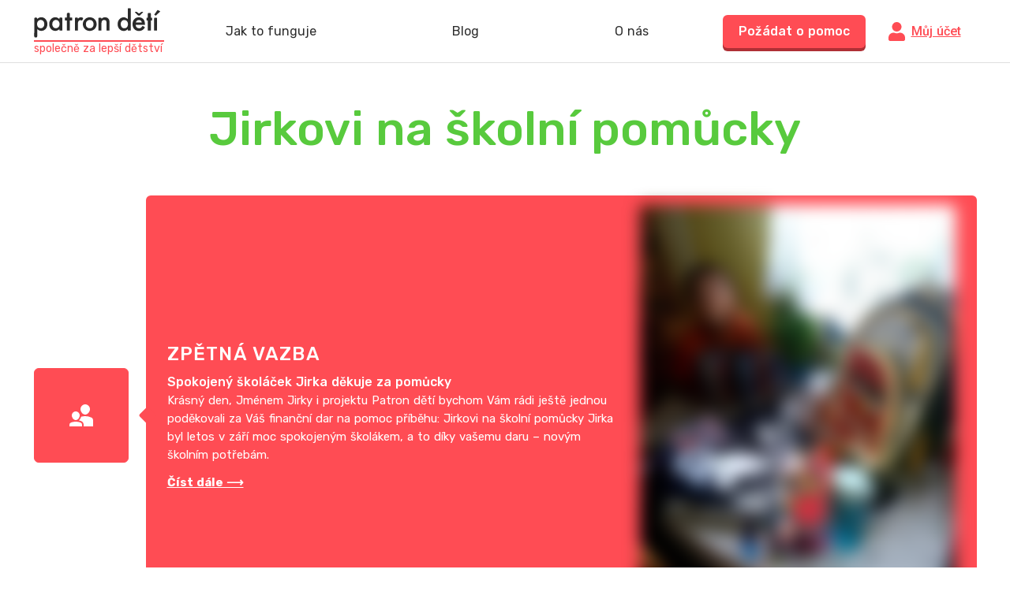

--- FILE ---
content_type: text/html; charset=utf-8
request_url: https://patrondeti.cz/pribeh/jirkovi-na-skolni-pomucky
body_size: 79950
content:
<!doctype html>
<html data-n-head-ssr lang="cs-CZ" class="false" data-n-head="%7B%22lang%22:%7B%22ssr%22:%22cs-CZ%22%7D,%22class%22:%7B%22ssr%22:false%7D%7D">
  <head >
    <title>Jirkovi na školní pomůcky | Patron dětí</title><meta data-n-head="ssr" charset="utf-8"><meta data-n-head="ssr" name="viewport" content="width=device-width, user-scalable=yes"><meta data-n-head="ssr" name="format-detection" content="telephone=no"><meta data-n-head="ssr" data-hid="description" name="description" content="Přispějme Jirkovi na školní pomůcky. V rodinném rozpočtu na ně nejsou peníze. "><meta data-n-head="ssr" property="og:description" content="Přispějme Jirkovi na školní pomůcky. V rodinném rozpočtu na ně nejsou peníze. "><meta data-n-head="ssr" property="og:title" content="Školní pomůcky pro Jirku"><meta data-n-head="ssr" property="og:type" content="website"><meta data-n-head="ssr" property="og:image" content="https://backend.patrondeti.cz/sites/default/files/styles/656x380x3/public/2019-06/20181028_192827.jpg?h=d4c955bd&amp;itok=Km1XxCdM"><link data-n-head="ssr" rel="preconnect" href="https://cdn.lr-ingest.io" crossorigin="true"><link data-n-head="ssr" rel="preconnect" href="https://fonts.googleapis.com" crossorigin="true"><link data-n-head="ssr" rel="preconnect" href="https://fonts.gstatic.com"><link data-n-head="ssr" rel="preconnect" href="https://www.google-analytics.com" crossorigin="true"><link data-n-head="ssr" rel="icon" type="image/png" href="/icons/favicon-96x96.png" sizes="96x96"><link data-n-head="ssr" rel="icon" type="image/svg+xml" href="/icons/favicon.svg"><link data-n-head="ssr" rel="shortcut icon" href="/icons/favicon.ico"><link data-n-head="ssr" rel="apple-touch-icon" sizes="180x180" href="/icons/apple-touch-icon.png"><script data-n-head="ssr" src="https://polyfill.io/v3/polyfill.min.js?features=fetch%2CObject.entries%2CIntersectionObserver%2CObject.values%2CArray.prototype.find%2CArray.prototype.findIndex%2CArray.prototype.values%2Cdefault" async defer></script><script data-n-head="ssr" src="https://t.leady.com/d9M4ut7K4p38Gf3U/L.js" async defer></script><script data-n-head="ssr" data-hid="gtm-script">if(!window._gtm_init){window._gtm_init=1;(function(w,n,d,m,e,p){w[d]=(w[d]==1||n[d]=='yes'||n[d]==1||n[m]==1||(w[e]&&w[e].p&&e[e][p]()))?1:0})(window,'navigator','doNotTrack','msDoNotTrack','external','msTrackingProtectionEnabled');(function(w,d,s,l,x,y){w[x]={};w._gtm_inject=function(i){if(w.doNotTrack||w[x][i])return;w[x][i]=1;w[l]=w[l]||[];w[l].push({'gtm.start':new Date().getTime(),event:'gtm.js'});var f=d.getElementsByTagName(s)[0],j=d.createElement(s);j.async=true;j.src='https://www.googletagmanager.com/gtm.js?id='+i;f.parentNode.insertBefore(j,f);};w[y]('GTM-WVGF6XR')})(window,document,'script','dataLayer','_gtm_ids','_gtm_inject')}</script><link rel="preload" href="/_nuxt/0f0fec3.js" as="script"><link rel="preload" href="/_nuxt/2472302.js" as="script"><link rel="preload" href="/_nuxt/3bf8828.js" as="script"><link rel="preload" href="/_nuxt/4d013be.js" as="script"><link rel="preload" href="/_nuxt/ad1dd6e.js" as="script"><link rel="preload" href="/_nuxt/f5e634f.js" as="script"><link rel="preload" href="/_nuxt/83ce72a.js" as="script"><style data-vue-ssr-id="2986f94e:0 065a7572:0 3191d5ad:0 11e2a1e9:0 11c5a2ea:0 76970646:0 ef6f1bc8:0 18aa2d69:0 ae405034:0 191717a0:0 34edf898:0 7d7db5c3:0 3f58c89e:0 6639ddae:0 def0a8f8:0 313161bb:0 86740188:0 2cb25743:0 45652bd6:0 0a0003f2:0 4db6b875:0 43f148f6:0 5b9c70f4:0 c90413a0:0 c34a4e44:0">:root{--color-primary:#ff4c54;--color-purple:#9070b9;--color-turquoise:#00bad1;--color-orange:#ffa300;--color-green:#58ca3d;--color-blue:#08f;--color-brown:#8b572a;--color-black:#2a2a2a;--color-gray:#adadad;--color-promo:#58ca3d;--color-primary-a60:rgba(255,76,84,0.6);--color-primary-a15:rgba(255,76,84,0.15);--color-primary-a10:rgba(255,76,84,0.1);--color-purple-a10:rgba(144,112,185,0.1);--color-turquoise-a10:rgba(0,186,209,0.1);--color-orange-a10:rgba(255,163,0,0.1);--color-green-a10:rgba(88,202,61,0.1);--color-blue-a10:rgba(0,136,255,0.1);--color-brown-a10:rgba(139,87,42,0.1);--color-black-a10:rgba(42,42,42,0.1);--color-gray-a10:hsla(0,0%,67.8%,0.1);--font-display:"Rubik","Roboto","Source Sans Pro",-apple-system,BlinkMacSystemFont,"Segoe UI",Roboto,"Helvetica Neue",Arial,sans-serif;--transition-action:0.15s}a,abbr,acronym,address,applet,article,aside,audio,b,big,blockquote,body,canvas,caption,center,cite,code,dd,del,details,dfn,div,dl,dt,em,embed,fieldset,figcaption,figure,footer,form,h1,h2,h3,h4,h5,h6,header,hgroup,html,i,iframe,img,ins,kbd,label,legend,li,mark,menu,nav,object,ol,output,p,pre,q,ruby,s,samp,section,small,span,strike,strong,sub,summary,sup,table,tbody,td,tfoot,th,thead,time,tr,tt,u,ul,var,video{margin:0;padding:0;border:0;font-size:100%}article,aside,details,figcaption,figure,footer,header,hgroup,menu,nav,section{display:block}body{line-height:1}ol,ul{list-style:none}blockquote,q{quotes:none}blockquote:after,blockquote:before,q:after,q:before{content:"";content:none}table{border-collapse:collapse;border-spacing:0}.background-purple{background-color:#9070b9!important;background-color:var(--color-purple)!important}.background-turquoise{background-color:#00bad1!important;background-color:var(--color-turquoise)!important}.background-promo{background-color:#58ca3d!important;background-color:var(--color-promo)!important}.background-orange{background-color:#ffa300!important;background-color:var(--color-orange)!important}.background-green{background-color:#58ca3d!important;background-color:var(--color-green)!important}.background-blue{background-color:#08f!important;background-color:var(--color-blue)!important}.background-brown{background-color:#8b572a!important;background-color:var(--color-brown)!important}.background-primary{background-color:#ff4c54!important;background-color:var(--color-primary)!important}.background-primary-15{background-color:rgba(255,76,84,.15)!important;background-color:var(--color-primary-a15)!important}.background-primary-10{background-color:rgba(255,76,84,.1)!important;background-color:var(--color-primary-a10)!important}.background-gray{background-color:#9b9b9b}.color-primary{color:#ff4c54!important;color:var(--color-primary)!important}.color-purple{color:#9070b9!important;color:var(--color-purple)!important}.color-turquoise{color:#00bad1!important;color:var(--color-turquoise)!important}.color-orange{color:#ffa300!important;color:var(--color-orange)!important}.color-green{color:#58ca3d!important;color:var(--color-green)!important}.color-blue{color:#08f!important;color:var(--color-blue)!important}.color-brown{color:#8b572a!important;color:var(--color-brown)!important}.color-black{color:#2a2a2a!important;color:var(--color-black)!important}.color-white{color:#fff!important}.color-gray{color:#adadad!important;color:var(--color-gray)!important}.text-center{text-align:center}.text-left{text-align:left}.lowercase{text-transform:lowercase}.underline{text-decoration:underline}.no-decoration{text-decoration:none}html{font-family:Roboto,Source Sans Pro,-apple-system,BlinkMacSystemFont,Segoe UI,Helvetica Neue,Arial,sans-serif;font-size:16px;word-spacing:1px;-ms-text-size-adjust:100%;-webkit-text-size-adjust:100%;-moz-osx-font-smoothing:grayscale;-webkit-font-smoothing:antialiased;box-sizing:border-box;min-width:375px}*,:after,:before{box-sizing:border-box;margin:0}.inside{max-width:1275px;min-width:375px;padding:0 40px;margin:0 auto}@media screen and (max-width:640px){.inside{padding:0 20px}}a{color:#ff4c54;color:var(--color-primary)}.h0,a{font-family:Rubik,Roboto,Source Sans Pro,-apple-system,BlinkMacSystemFont,Segoe UI,Helvetica Neue,Arial,sans-serif;font-family:var(--font-display)}.h0{font-size:106px;color:#2a2a2a;color:var(--color-black);font-weight:500}@media screen and (max-width:640px){.h0{font-size:80px}}.h1{font-family:Rubik,Roboto,Source Sans Pro,-apple-system,BlinkMacSystemFont,Segoe UI,Helvetica Neue,Arial,sans-serif;font-family:var(--font-display);font-size:60px;line-height:1.2;color:#2a2a2a;color:var(--color-black);font-weight:500}@media screen and (max-width:640px){.h1{font-size:48px}}.h2{font-family:Rubik,Roboto,Source Sans Pro,-apple-system,BlinkMacSystemFont,Segoe UI,Helvetica Neue,Arial,sans-serif;font-family:var(--font-display);font-size:42px;line-height:1.15;color:#2a2a2a;color:var(--color-black);font-weight:500}@media screen and (max-width:640px){.h2{font-size:32px}}.h3{font-family:Rubik,Roboto,Source Sans Pro,-apple-system,BlinkMacSystemFont,Segoe UI,Helvetica Neue,Arial,sans-serif;font-family:var(--font-display);font-size:32px;line-height:1.25;color:#adadad;color:var(--color-gray);font-weight:500}.h4{font-size:28px;line-height:1.35}.h4,.h5{font-family:Rubik,Roboto,Source Sans Pro,-apple-system,BlinkMacSystemFont,Segoe UI,Helvetica Neue,Arial,sans-serif;font-family:var(--font-display);color:#2a2a2a;color:var(--color-black);font-weight:500}.h5{font-size:24px;line-height:1.17}.h6{font-size:21px;line-height:1.17}.h6,.lunch-h0{font-family:Rubik,Roboto,Source Sans Pro,-apple-system,BlinkMacSystemFont,Segoe UI,Helvetica Neue,Arial,sans-serif;font-family:var(--font-display);color:#2a2a2a;color:var(--color-black);font-weight:500}.lunch-h0{font-size:52px;line-height:62px}@media screen and (max-width:640px){.lunch-h0{font-size:30px;line-height:1}}.lunch-h1{font-family:Rubik,Roboto,Source Sans Pro,-apple-system,BlinkMacSystemFont,Segoe UI,Helvetica Neue,Arial,sans-serif;font-family:var(--font-display);font-size:52px;line-height:62px;color:#ff4c54;color:var(--color-primary);font-weight:500}@media screen and (max-width:640px){.lunch-h1{font-size:30px;line-height:1.6}}.lunch-h2{font-family:Rubik,Roboto,Source Sans Pro,-apple-system,BlinkMacSystemFont,Segoe UI,Helvetica Neue,Arial,sans-serif;font-family:var(--font-display);font-size:32px;line-height:44px;color:#2a2a2a;color:var(--color-black);font-weight:500;text-align:center}.lunch-title{margin-bottom:18px;max-width:800px}.lunch-text,.lunch-text2{font-weight:400;font-size:20px;line-height:28px;color:#2a2a2a;color:var(--color-black);max-width:800px}.lunch-block{display:flex}@media screen and (max-width:640px){.lunch-block{flex-wrap:wrap}}.text{font-size:18px;line-height:1.77}.text,.text-big{color:#2a2a2a;color:var(--color-black)}.text-big{font-size:20px;line-height:1.7}.text-small{font-size:16px;line-height:1.75;color:#adadad;color:var(--color-gray)}.text-small>strong{font-weight:700;color:#2a2a2a;color:var(--color-black)}.lh-1_4{line-height:1.4!important}.font-display{font-family:Rubik,Roboto,Source Sans Pro,-apple-system,BlinkMacSystemFont,Segoe UI,Helvetica Neue,Arial,sans-serif;font-family:var(--font-display)}.bold{font-weight:700}.light{font-weight:300}.weight-medium{font-weight:500}.weight-normal{font-weight:400}.block{display:block}.inline-block{display:inline-block}.pointer{cursor:pointer}img[lazy=loading]{opacity:0}img[lazy=error],img[lazy=loaded]{transition:opacity .3s ease;opacity:1}.disabled--loading{transition:opacity .15s ease;opacity:.6;pointer-events:none}.hr{border:0;border-bottom:1px solid #adadad}.storyPageMarkdown b,.storyPageMarkdown strong{font-weight:700}.storyPageMarkdown i{font-style:italic}.storyPageMarkdown h2{font-family:Rubik,Roboto,Source Sans Pro,-apple-system,BlinkMacSystemFont,Segoe UI,Helvetica Neue,Arial,sans-serif;font-family:var(--font-display);font-size:28px;line-height:1.35;color:#adadad;color:var(--color-gray);font-weight:500;margin-bottom:.7em}.storyPageMarkdown li,.storyPageMarkdown p{font-size:18px;line-height:1.77;color:#2a2a2a;color:var(--color-black);margin-bottom:1em}.storyPageMarkdown li:last-of-type,.storyPageMarkdown p:last-of-type{margin-bottom:0}.storyPageMarkdown li{padding-left:26px;position:relative}.storyPageMarkdown li:before{content:url([data-uri]);position:absolute;left:0;top:0;transform:rotate(180deg)}.goBack{display:inline-flex;align-items:center;font-size:14px;margin:12px 6px 20px 0}.goBack__icon{margin-right:6px;margin-bottom:2px}.graySection{padding:60px;border-radius:6px;background-color:#fafafa}@media screen and (max-width:640px){.graySection{padding:20px}}.graySection>:last-child{margin-bottom:0!important}a,button,input{outline:0}.errorMessage{margin-top:8px;display:block}.text-gdpr{font-size:14px;color:#adadad;color:var(--color-gray)}.text-gdpr a{color:inherit}.fb_dialog.fb_dialog_mobile{transition:transform .3s cubic-bezier(.68,-.55,.265,1.55)}.facebookChat--offset .fb_dialog.fb_dialog_mobile{transform:translateY(-80px)}// Print *{-webkit-print-color-adjust:exact!important;color-adjust:exact!important}@media print{html{zoom:.7}}@media screen and (max-width:640px){.hideOnMobile{display:none!important}}@media screen and (min-width:640px){.onlyOnMobile{display:none!important}}.proofStat__wrap{display:flex;justify-content:space-between;padding:50px 0}@media print{.proofStat__wrap{padding:15px 0}}@media screen and (max-width:640px){.proofStat__wrap{display:block}}.proofStat__single{text-align:center}@media screen and (max-width:640px){.proofStat__single{margin-bottom:30px}.proofStat__single:last-of-type{margin-bottom:0}}.proofStat__icon{width:24px;height:24px}.proofStat__label{color:#adadad;color:var(--color-gray);padding:10px 0}.proofStat__heading{font-size:64px;font-family:Rubik,Roboto,Source Sans Pro,-apple-system,BlinkMacSystemFont,Segoe UI,Helvetica Neue,Arial,sans-serif;font-family:var(--font-display);font-weight:500}.info{display:inline-block;width:12px;height:12px;background:url([data-uri]) 50% no-repeat;vertical-align:middle}.info.is--offsetRight{margin-right:-12px}@-webkit-keyframes placeHolderShimmer{0%{background-position:-468px 0}to{background-position:468px 0}}@keyframes placeHolderShimmer{0%{background-position:-468px 0}to{background-position:468px 0}}.animated-loading-background{background:#f6f6f6;background:linear-gradient(90deg,#f6f6f6 8%,#f0f0f0 18%,#f6f6f6 33%);background-size:800px 104px}.animated-loading-background,.animated-loading-background-dark{-webkit-animation-duration:1.25s;animation-duration:1.25s;-webkit-animation-fill-mode:forwards;animation-fill-mode:forwards;-webkit-animation-iteration-count:infinite;animation-iteration-count:infinite;-webkit-animation-name:placeHolderShimmer;animation-name:placeHolderShimmer;-webkit-animation-timing-function:linear;animation-timing-function:linear;position:relative}.animated-loading-background-dark{background:#ddd;background:linear-gradient(90deg,#ddd 8%,#d7d7d7 18%,#ddd 33%);background-size:800px 104px}.loader{color:#ff4c54;color:var(--color-primary);font-size:20px;margin:140px auto;width:1em;height:1em;border-radius:50%;position:relative;text-indent:-9999em;-webkit-animation:load4 1.3s linear infinite;animation:load4 1.3s linear infinite;transform:translateZ(0)}@-webkit-keyframes load4{0%,to{box-shadow:0 -3em 0 .2em,2em -2em 0 0,3em 0 0 -1em,2em 2em 0 -1em,0 3em 0 -1em,-2em 2em 0 -1em,-3em 0 0 -1em,-2em -2em 0 0}12.5%{box-shadow:0 -3em 0 0,2em -2em 0 .2em,3em 0 0 0,2em 2em 0 -1em,0 3em 0 -1em,-2em 2em 0 -1em,-3em 0 0 -1em,-2em -2em 0 -1em}25%{box-shadow:0 -3em 0 -.5em,2em -2em 0 0,3em 0 0 .2em,2em 2em 0 0,0 3em 0 -1em,-2em 2em 0 -1em,-3em 0 0 -1em,-2em -2em 0 -1em}37.5%{box-shadow:0 -3em 0 -1em,2em -2em 0 -1em,3em 0 0 0,2em 2em 0 .2em,0 3em 0 0,-2em 2em 0 -1em,-3em 0 0 -1em,-2em -2em 0 -1em}50%{box-shadow:0 -3em 0 -1em,2em -2em 0 -1em,3em 0 0 -1em,2em 2em 0 0,0 3em 0 .2em,-2em 2em 0 0,-3em 0 0 -1em,-2em -2em 0 -1em}62.5%{box-shadow:0 -3em 0 -1em,2em -2em 0 -1em,3em 0 0 -1em,2em 2em 0 -1em,0 3em 0 0,-2em 2em 0 .2em,-3em 0 0 0,-2em -2em 0 -1em}75%{box-shadow:0 -3em 0 -1em,2em -2em 0 -1em,3em 0 0 -1em,2em 2em 0 -1em,0 3em 0 -1em,-2em 2em 0 0,-3em 0 0 .2em,-2em -2em 0 0}87.5%{box-shadow:0 -3em 0 0,2em -2em 0 -1em,3em 0 0 -1em,2em 2em 0 -1em,0 3em 0 -1em,-2em 2em 0 0,-3em 0 0 0,-2em -2em 0 .2em}}@keyframes load4{0%,to{box-shadow:0 -3em 0 .2em,2em -2em 0 0,3em 0 0 -1em,2em 2em 0 -1em,0 3em 0 -1em,-2em 2em 0 -1em,-3em 0 0 -1em,-2em -2em 0 0}12.5%{box-shadow:0 -3em 0 0,2em -2em 0 .2em,3em 0 0 0,2em 2em 0 -1em,0 3em 0 -1em,-2em 2em 0 -1em,-3em 0 0 -1em,-2em -2em 0 -1em}25%{box-shadow:0 -3em 0 -.5em,2em -2em 0 0,3em 0 0 .2em,2em 2em 0 0,0 3em 0 -1em,-2em 2em 0 -1em,-3em 0 0 -1em,-2em -2em 0 -1em}37.5%{box-shadow:0 -3em 0 -1em,2em -2em 0 -1em,3em 0 0 0,2em 2em 0 .2em,0 3em 0 0,-2em 2em 0 -1em,-3em 0 0 -1em,-2em -2em 0 -1em}50%{box-shadow:0 -3em 0 -1em,2em -2em 0 -1em,3em 0 0 -1em,2em 2em 0 0,0 3em 0 .2em,-2em 2em 0 0,-3em 0 0 -1em,-2em -2em 0 -1em}62.5%{box-shadow:0 -3em 0 -1em,2em -2em 0 -1em,3em 0 0 -1em,2em 2em 0 -1em,0 3em 0 0,-2em 2em 0 .2em,-3em 0 0 0,-2em -2em 0 -1em}75%{box-shadow:0 -3em 0 -1em,2em -2em 0 -1em,3em 0 0 -1em,2em 2em 0 -1em,0 3em 0 -1em,-2em 2em 0 0,-3em 0 0 .2em,-2em -2em 0 0}87.5%{box-shadow:0 -3em 0 0,2em -2em 0 -1em,3em 0 0 -1em,2em 2em 0 -1em,0 3em 0 -1em,-2em 2em 0 0,-3em 0 0 0,-2em -2em 0 .2em}}.color-family{font-size:22px;color:#ffa300;color:var(--color-orange)}.color-health_care{font-size:22px;color:#9070b9;color:var(--color-purple)}.color-education{font-size:22px;color:#58ca3d;color:var(--color-green)}.orange{background-color:#ffa300!important;background-color:var(--color-orange)!important;box-shadow:0 4px 0 0 #e89a0b!important}.green{background-color:#58ca3d!important;background-color:var(--color-green)!important;box-shadow:0 4px 0 0 #2abd07!important}.purple{background-color:#9070b9!important;background-color:var(--color-purple)!important;box-shadow:0 4px 0 0 #6507de!important}
.vue-modal-resizer{overflow:hidden;width:12px;height:12px;right:0;bottom:0;z-index:9999999;cursor:se-resize}.vue-modal-resizer,.vue-modal-resizer:after{display:block;position:absolute;background:transparent}.vue-modal-resizer:after{content:"";left:0;top:0;width:0;height:0;border-bottom:10px solid #ddd;border-left:10px solid transparent}.vue-modal-resizer.clicked:after{border-bottom:10px solid #369be9}.v--modal-block-scroll{overflow:hidden;width:100vw}.v--modal-overlay{position:fixed;box-sizing:border-box;left:0;top:0;width:100%;height:100vh;background-color:rgba(35,35,35,.6);z-index:999;opacity:1}.v--modal-overlay.scrollable{height:100%;min-height:100vh;overflow-y:auto;-webkit-overflow-scrolling:touch}.v--modal-overlay .v--modal-background-click{width:100%;height:100%}.v--modal-overlay .v--modal-box{position:relative;box-sizing:border-box}@media screen and (max-width:640px){.v--modal-overlay .v--modal-box{max-width:100%}}.v--modal-overlay.scrollable .v--modal-box{margin-bottom:2px}.v--modal{text-align:left;border-radius:6px;box-shadow:0 4px 12px 0 rgba(0,0,0,.08);background-color:#fff;padding:0}@media screen and (max-width:640px){.v--modal{border-radius:0;box-shadow:none}}.v--modal.is--surfey{border-radius:12px;overflow:hidden}.v--modal.v--modal-fullscreen{width:100vw;height:100vh;margin:0;left:0;top:0}.v--modal-top-right{display:block;position:absolute;right:0;top:0}.overlay-fade-enter-active,.overlay-fade-leave-active{transition:all .2s}.overlay-fade-enter,.overlay-fade-leave-active{opacity:0}.nice-modal-fade-enter-active,.nice-modal-fade-leave-active{transition:all .4s}.nice-modal-fade-enter,.nice-modal-fade-leave-active{opacity:0;transform:translateY(-20px)}.vue-dialog div{box-sizing:border-box}.vue-dialog .dialog-flex{width:100%;height:100%}.vue-dialog .dialog-content{flex:1 0 auto;width:100%;padding:15px;font-size:14px}.vue-dialog .dialog-c-title{font-weight:600;padding-bottom:15px}.vue-dialog .vue-dialog-buttons{display:flex;flex:0 1 auto;width:100%;border-top:1px solid #eee}.vue-dialog .vue-dialog-buttons-none{width:100%;padding-bottom:15px}.vue-dialog-button{font-size:12px!important;background:transparent;padding:0;margin:0;border:0;cursor:pointer;box-sizing:border-box;line-height:40px;height:40px;color:inherit;font:inherit;outline:none}.vue-dialog-button:hover{background:rgba(0,0,0,.01)}.vue-dialog-button:active{background:rgba(0,0,0,.025)}.vue-dialog-button:not(:first-of-type){border-left:1px solid #eee}.modalClose{display:block;position:absolute;right:-16px;top:-16px;width:32px;height:32px;border-radius:100%;background:url([data-uri]) 50%/12px 12px no-repeat;background-color:var(--color-primary);overflow:hidden;white-space:nowrap;text-indent:100%;font-size:0;border:0;outline:0;cursor:pointer;z-index:5}@media screen and (max-width:640px){.modalClose{position:static;margin:0 auto 16px}}.tooltip{display:block!important;z-index:14;max-width:90vw}.tooltip .tooltip-inner{font-size:16px;line-height:22px;color:#fff;background:#2a2a2a;border-radius:6px;padding:13px 12px;max-width:375px}.tooltip .tooltip-arrow{width:0;height:0;border-style:solid;position:absolute;margin:5px;border-color:#2a2a2a;z-index:1}.tooltip[x-placement^=top]{margin-bottom:12px}.tooltip[x-placement^=top] .tooltip-arrow{border-width:6px 6px 0;border-left-color:transparent!important;border-right-color:transparent!important;border-bottom-color:transparent!important;bottom:-6px;left:calc(50% - 6px);margin-top:0;margin-bottom:0}.tooltip[x-placement^=bottom]{margin-top:12px}.tooltip[x-placement^=bottom] .tooltip-arrow{border-width:0 6px 6px;border-left-color:transparent!important;border-right-color:transparent!important;border-top-color:transparent!important;top:-6px;left:calc(50% - 6px);margin-top:0;margin-bottom:0}.tooltip[x-placement^=right]{margin-left:12px}.tooltip[x-placement^=right] .tooltip-arrow{border-width:6px 6px 6px 0;border-left-color:transparent!important;border-top-color:transparent!important;border-bottom-color:transparent!important;left:-6px;top:calc(50% - 6px);margin-left:0;margin-right:0}.tooltip[x-placement^=left]{margin-right:12px}.tooltip[x-placement^=left] .tooltip-arrow{border-width:6px 0 6px 6px;border-top-color:transparent!important;border-right-color:transparent!important;border-bottom-color:transparent!important;right:-6px;top:calc(50% - 6px);margin-left:0;margin-right:0}.tooltip.popover{$color:#f9f9f9}.tooltip.popover .popover-inner{background:$color;color:#000;padding:24px;border-radius:5px;box-shadow:0 5px 30px rgba(black,.1)}.tooltip.popover .popover-arrow{border-color:$color}.tooltip[aria-hidden=true]{visibility:hidden;opacity:0;transition:opacity .15s,visibility .15s}.tooltip[aria-hidden=false]{visibility:visible;opacity:1;transition:opacity .15s}
.nuxt-progress{position:fixed;top:0;left:0;right:0;height:2px;width:0;opacity:1;transition:width .1s,opacity .4s;background-color:#ff4c54;z-index:999999}.nuxt-progress.nuxt-progress-notransition{transition:none}.nuxt-progress-failed{background-color:red}
.pageWrap{padding-top:80px}.pageWrap.is--infoBar{padding-top:calc(80px + 3.4vw)}@media screen and (max-width:640px){.pageWrap{overflow-x:hidden}}.page-enter-active,.page-leave-active{transition:all .3s}.page-enter,.page-leave-active{opacity:0;transform:translateY(-20px)}
.obedy2[data-v-6c864fd0]{font-size:12px;line-height:20px;margin-left:10px;margin-top:-15px}@-moz-document url-prefix(){.obedy2{margin-top:0!important}}.pageHeader__wrap[data-v-6c864fd0]{position:fixed;left:0;top:0;right:0;background-color:#fff;z-index:15;transition:background-color .3s ease .3s;border-bottom:1px solid #dfdfdf}.pageHeader__wrap.is--homepage[data-v-6c864fd0]{background-color:#f6f6f6}.pageHeader__wrap.is--aboutUs[data-v-6c864fd0],.pageHeader__wrap.is--form[data-v-6c864fd0]{background-color:#fff1f2}.pageHeader__wrap.is--cart[data-v-6c864fd0]{background-color:#f7f7f7}.pageHeader__wrap.is--activateAccount[data-v-6c864fd0]{border-bottom:0}.pageHeader__inside[data-v-6c864fd0]{display:flex;justify-content:space-between;align-items:center;height:79px;position:relative}.pageHeader__logoWrap[data-v-6c864fd0]{align-items:center}@media screen and (max-width:640px){.pageHeader__logoWrap[data-v-6c864fd0]{display:flex}}@media screen and (max-width:640px){.pageHeader__logo[data-v-6c864fd0]{width:142px;height:auto}}.pageHeader__logoClaim[data-v-6c864fd0]{font-family:var(--font-display);font-size:14px;line-height:17px;color:var(--color-primary);border-top:2px solid var(--color-primary);width:165px}@media (min-width:640px) and (max-width:880px){.pageHeader__logoClaim[data-v-6c864fd0]{display:none}}@media screen and (max-width:640px){.pageHeader__logoClaim[data-v-6c864fd0]{font-size:14px;line-height:17px;white-space:nowrap;padding:0 0 0 12px;margin:0 0 4px 12px;border-left:2px solid var(--color-primary);width:100px;border-top:none}}.pageHeader__rightWrap[data-v-6c864fd0]{display:flex;align-items:center;align-self:flex-end;height:100%}@media screen and (max-width:640px){.pageHeader__rightWrap[data-v-6c864fd0]{display:none}}@media print{.pageHeader__rightWrap[data-v-6c864fd0]{display:none}}.pageHeader__rightText[data-v-6c864fd0]{color:var(--color-gray);font-size:16px;line-height:22px;text-align:right;font-family:var(--font-display);white-space:nowrap;margin-right:12px}.pageHeader__childWrap[data-v-6c864fd0]{position:relative;font-size:0;padding-top:5px}.pageHeader__childWrap:hover .pageHeader__childPlus[data-v-6c864fd0]{transform:translateY(-5px)}.pageHeader__childImg[data-v-6c864fd0]{display:block;transform:translateZ(0);pointer-events:none}.pageHeader__childPlus[data-v-6c864fd0]{border-radius:100%;width:24px;height:24px;background-color:var(--color-primary);color:#fff;position:absolute;left:0;top:5px;text-align:center;line-height:24px;font-size:19px;font-weight:900;transition:transform .15s ease}.pageHeader__mobileBurger[data-v-6c864fd0]{display:flex;width:42px;height:42px;justify-content:center;align-items:center}.pageHeader__centerWrap[data-v-6c864fd0]{position:relative}@media screen and (max-width:640px){.pageHeader__centerWrap[data-v-6c864fd0]{display:none}}.pageHeader__roleSwitchButton[data-v-6c864fd0]{display:flex;align-items:center;font-family:var(--font-display);font-weight:500;font-size:24px;background:transparent;border:0;outline:0;padding:0;cursor:pointer}.pageHeader__roleSwitchButton.is--innactive[data-v-6c864fd0]{cursor:default;pointer-events:none}.pageHeader__menuLink[data-v-6c864fd0]{display:flex;align-items:center;font-family:var(--font-display);font-weight:400;font-size:16px;color:#000;cursor:pointer;text-decoration:none}.pageHeader__roleSwitchNav[data-v-6c864fd0]{position:absolute;top:92%;right:-7%;transform:translateX(-50%);background:#fff;border:1px solid #adadad;box-sizing:border-box;border-radius:4px;box-shadow:0 8px 14px rgba(0,0,0,.07);z-index:3;width:226px;height:auto;line-height:40px;padding:20px}.pageHeader__roleSwitchNavLink[data-v-6c864fd0]{display:block;background:transparent;border:0;outline:0;padding:0 20px;text-decoration:none;text-align:left;cursor:pointer;white-space:nowrap;font-family:var(--font-display);font-weight:500;font-size:24px;line-height:65px;color:var(--color-black)}.pageHeader__roleSwitchNavLink[data-v-6c864fd0]:hover{background:var(--color-primary-a10)}.pageHeader__userNavWrap[data-v-6c864fd0]{position:relative}.pageHeader__userNavToggleButton[data-v-6c864fd0]{display:inline-flex;background:transparent;border:0;outline:0;padding:0;cursor:pointer;align-items:center;font-family:var(--font-display);font-size:16px;color:#9b9b9b;text-decoration:none}.pageHeader__userNav[data-v-6c864fd0]{position:absolute;top:150%;right:0;width:300px;background:#fff;border:1px solid #dfdfdf;box-sizing:border-box;border-radius:4px;box-shadow:0 8px 14px rgba(0,0,0,.07)}.pageHeader__userNavLink[data-v-6c864fd0]{display:block;background:transparent;width:100%;border:0;outline:0;padding:0 20px;text-decoration:none;text-align:left;cursor:pointer;font-family:var(--font-display);font-weight:500;font-size:21px;line-height:50px}.pageHeader__userNavLink[data-v-6c864fd0]:hover{background:var(--color-primary-a10)}.pageHeader__mobileNav[data-v-6c864fd0]{position:fixed;left:0;right:0;top:78px;bottom:0;background:#fff;overflow-x:auto}.pageHeader__mobileNavSwitcher[data-v-6c864fd0]{text-align:center!important;font-family:var(--font-display);font-weight:500;font-size:24px;line-height:28px;color:#fff;margin-bottom:15px;padding:32px 0}.pageHeader__mobileNavSwitcherTitle[data-v-6c864fd0]{display:block;margin-bottom:22px}.pageHeader__mobileNavSwitcherLink[data-v-6c864fd0]{display:block;color:hsla(0,0%,100%,.5);box-shadow:none!important;margin-bottom:22px;text-decoration:none}.pageHeader__mobileNavSwitcherLink[data-v-6c864fd0]:last-child{margin-bottom:0}.pageHeader__mobileNavSwitcherLink.is--active[data-v-6c864fd0]{color:#fff;text-decoration:underline}.pageHeader__mobileNavLink[data-v-6c864fd0]{padding:15px 44px}.pageHeader__mobileNavLink .pageHeader__menuLink[data-v-6c864fd0]{margin:10px 0}.pageHeader__mobileNavLink img[data-v-6c864fd0]{margin-right:10px}.pageHeader__mobileNavHeading[data-v-6c864fd0]{display:block;font-family:var(--font-display);font-size:18px;font-weight:500;color:var(--color-primary);line-height:22px;padding:0 0 21px}.pageHeader__mobileContact-label[data-v-6c864fd0]{color:var(--color-gray)}.pageHeader__mobileContact-phone[data-v-6c864fd0]{font-size:32px;padding-bottom:12px}.pageHeader__mobileContact-email[data-v-6c864fd0],.pageHeader__mobileContact-phone[data-v-6c864fd0]{font-family:var(--font-display);color:var(--color-primary);line-height:1}.pageHeader__mobileContact-email[data-v-6c864fd0]{font-size:24px}.pageHeader__mobileContact-email[data-v-6c864fd0]:hover{text-decoration:none}.pageHeader__activateAccount[data-v-6c864fd0]{padding:1vw 0;font-family:var(--font-display);font-weight:500;font-size:1vw;line-height:1.4;color:#fff;text-align:center}@media screen and (max-width:640px){.pageHeader__activateAccount[data-v-6c864fd0]{padding:2vw 0;font-size:3.2vw}}.pageHeader__bannerCTA[data-v-6c864fd0]{display:block;position:absolute;left:0;right:0;margin:0 auto;width:409px;top:calc(100% - 15px)}.pageHeader__bannerCTA svg[data-v-6c864fd0]{max-width:100%}@media screen and (max-width:640px){.pageHeader__bannerCTA[data-v-6c864fd0]{width:318px;top:calc(100% - 12px)}}.pageHeader__bannerOrganisationCTA[data-v-6c864fd0]{display:block;position:absolute;left:0;right:0;margin:0 auto;width:481px;top:calc(100% + 12px)}.pageHeader__bannerOrganisationCTA svg[data-v-6c864fd0]{max-width:100%}@media screen and (max-width:640px){.pageHeader__bannerOrganisationCTA[data-v-6c864fd0]{width:318px}}.pageHeader__link[data-v-6c864fd0]{margin-right:15px;text-decoration:none;color:#2d2d2d;font-size:16px}.pageHeader__link[data-v-6c864fd0]:hover{font-weight:500}.pageHeader__links[data-v-6c864fd0]{display:flex;justify-content:space-around;width:100%}@media screen and (max-width:640px){.pageHeader__links[data-v-6c864fd0]{display:none}}.button.is--turquoise[data-v-6c864fd0]{background:var(--color-turquoise)!important;box-shadow:0 4px 0 #008191!important}.button.is--turquoise[data-v-6c864fd0]:active,.button.is--turquoise[data-v-6c864fd0]:hover{background:#008191!important}@media screen and (max-width:640px){.button.is--turquoise[data-v-6c864fd0]{display:none}}.salutation-info[data-v-6c864fd0]{text-align:left}
.button[data-v-1ac254a8]{display:block;width:-webkit-max-content;width:-moz-max-content;width:max-content;position:relative;font-family:inherit;padding:20px 24px;outline:0;border:0;cursor:pointer;border-radius:6px;font-size:16px;line-height:16px;font-weight:700;transition:all var(--transition-action) ease;text-decoration:none;text-align:center;overflow:hidden;will-change:transform}.button[disabled][data-v-1ac254a8]{pointer-events:none;opacity:.75}.button.is--loading[data-v-1ac254a8]{pointer-events:none;opacity:1}.button.is--loading .button__innerWrap[data-v-1ac254a8]{opacity:0;transform:scale(.7)}.button.is--loading .button__loadingWrap[data-v-1ac254a8]{transform:translateY(0)}.button.is--small[data-v-1ac254a8]{padding:13px 20px;font-weight:500}.button.is--fullwidth[data-v-1ac254a8]{width:100%;box-sizing:border-box}.button.is--inline[data-v-1ac254a8]{display:inline-block}.button.is--column .button__innerWrap[data-v-1ac254a8]{flex-direction:column}.button.is--large[data-v-1ac254a8]{font-size:28px;font-weight:500;padding:28px 60px}@media screen and (max-width:640px){.button[data-v-1ac254a8]{width:100%}}.has--tooltip>.button[data-v-1ac254a8]{background-image:url(/_nuxt/img/question.ad5bfdc.svg);background-repeat:no-repeat;background-position:right 15px center}.button__innerWrap[data-v-1ac254a8]{display:flex;align-items:center;transition:all .15s ease;justify-content:center;width:100%}.button.is--primary[data-v-1ac254a8]{background-color:var(--color-primary);font-family:var(--font-display);color:#fff;box-shadow:0 4px 0 0 #af2f35}.button.is--primary[data-v-1ac254a8]:hover{background-color:#e5474e;transform:translateY(2px);box-shadow:0 2px 0 0 #af2f35}.button.is--primary.is--loading[data-v-1ac254a8],.button.is--primary[data-v-1ac254a8]:active{transform:translateY(4px);box-shadow:0 0 0 0 #af2f35}.button.is--primary.is--loading[data-v-1ac254a8]{background-color:#e5474e}.button.is--flat[data-v-1ac254a8]{background-color:var(--color-primary);font-family:var(--font-display);color:#fff}.button.is--flat[data-v-1ac254a8]:hover{background-color:#e5474e}.button.is--flat.is--loading[data-v-1ac254a8]{background-color:#e5474e}.button.is--secondary[data-v-1ac254a8]{background-color:rgba(42,42,42,.2)!important;line-height:20px;color:#fff}.button.is--secondary[data-v-1ac254a8]:hover{background-color:rgba(42,42,42,.12)!important}.button.is--secondary.is--loading[data-v-1ac254a8],.button.is--secondary[data-v-1ac254a8]:active{background-color:rgba(42,42,42,.06)!important}.button.is--basic[data-v-1ac254a8],.button.is--link[data-v-1ac254a8]{background:transparent!important;font-weight:500;font-size:18px;line-height:20px;text-decoration:underline;color:var(--color-primary)}.button.is--basic[data-v-1ac254a8]:hover,.button.is--link[data-v-1ac254a8]:hover{text-decoration:none}.button.is--basic.is--small[data-v-1ac254a8],.button.is--link.is--small[data-v-1ac254a8]{font-size:16px}.button.is--basic[data-v-1ac254a8]{padding:0}.button.is--category[data-v-1ac254a8]{color:#fff;font-weight:500;display:flex;align-items:center;height:60px}.button.is--category[data-v-1ac254a8]:hover{text-decoration:underline;box-shadow:0 0 12px 0 rgba(0,0,0,.2)}.button.is--category.is--loading[data-v-1ac254a8],.button.is--category[data-v-1ac254a8]:active{text-decoration:underline;box-shadow:0 0 24px 0 rgba(0,0,0,.15)}.button.is--category img[data-v-1ac254a8]:first-child{margin:0 12px 0 0}.button.is--category.is--small[data-v-1ac254a8]{height:46px}.button.is--category.is--small img[data-v-1ac254a8]:first-child{margin:0 8px 0 0}@media screen and (max-width:640px){.button.is--category[data-v-1ac254a8]{padding:0;height:48px;width:48px;justify-content:center}.button.is--category img[data-v-1ac254a8]:first-child{margin:0}.button.is--category .button__textWrap[data-v-1ac254a8]{display:none!important}}.button.is--expandable[data-v-1ac254a8]{display:flex;align-items:center;height:40px;border-radius:20px;padding:0;transition:border-radius .15s ease;background:var(--color-primary)}.button.is--expandable[data-v-1ac254a8]:after{content:url([data-uri]);display:inline-block;width:16px;height:14px;margin:0 12px;transition:margin .3s ease,transform .4s ease;flex-shrink:0}@media screen and (max-width:640px){.button.is--expandable[data-v-1ac254a8]:after{margin:0 20px 0 8px}}.button.is--expandable .button__textWrap[data-v-1ac254a8]{max-width:0;display:inline-block;overflow:hidden;white-space:nowrap;transition:all .4s ease;color:#fff}@media screen and (max-width:640px){.button.is--expandable .button__textWrap[data-v-1ac254a8]{max-width:none;margin:0 0 0 20px}}.button.is--expandable.is--expanded[data-v-1ac254a8],.button.is--expandable[data-v-1ac254a8]:hover{border-radius:6px}.button.is--expandable.is--expanded .button__textWrap[data-v-1ac254a8],.button.is--expandable:hover .button__textWrap[data-v-1ac254a8]{max-width:320px;margin:0 0 0 20px}.button.is--expandable.is--expanded[data-v-1ac254a8]:after,.button.is--expandable[data-v-1ac254a8]:hover:after{margin:0 20px 0 8px;transform:rotate(1turn)}@media screen and (max-width:640px){.button.is--expandable[data-v-1ac254a8]{width:auto;border-radius:6px}}.button.is--expandable.is--inverse[data-v-1ac254a8]{background:#fff}.button.is--expandable.is--inverse .button__textWrap[data-v-1ac254a8]{color:var(--color-primary)}.button.is--expandable.is--inverse[data-v-1ac254a8]:after{content:url([data-uri])}.button__loadingWrap[data-v-1ac254a8]{position:absolute;left:0;right:0;top:0;bottom:38px;margin:auto;text-align:center;transform:translateY(180px);transition:transform .3s ease}.button__loadingWrap[data-v-1ac254a8],.button__loadingWrap[data-v-1ac254a8]:after,.button__loadingWrap[data-v-1ac254a8]:before{border-radius:50%;width:12px;height:12px;-webkit-animation-fill-mode:both;animation-fill-mode:both;-webkit-animation:load7-data-v-1ac254a8 1s ease-in-out infinite;animation:load7-data-v-1ac254a8 1s ease-in-out infinite}.button__loadingWrap[data-v-1ac254a8]{color:inherit;font-size:10px;-webkit-animation-delay:-.16s;animation-delay:-.16s}.button__loadingWrap[data-v-1ac254a8]:after,.button__loadingWrap[data-v-1ac254a8]:before{content:"";position:absolute;top:0}.button__loadingWrap[data-v-1ac254a8]:before{left:-17px;-webkit-animation-delay:-.32s;animation-delay:-.32s}.button__loadingWrap[data-v-1ac254a8]:after{left:17px}@-webkit-keyframes load7-data-v-1ac254a8{0%,80%,to{box-shadow:0 20px 0 0}40%{box-shadow:0 12px 0 0}}@keyframes load7-data-v-1ac254a8{0%,80%,to{box-shadow:0 20px 0 0}40%{box-shadow:0 12px 0 0}}
.storyPage__previewText[data-v-79d8e786]{font-size:32px;line-height:38px;color:#979797}.storyPageHeader[data-v-79d8e786]{padding:48px 0;display:flex;justify-content:space-between;align-items:center}@media screen and (max-width:640px){.storyPageHeader[data-v-79d8e786]{flex-wrap:wrap;justify-content:center}}.storyPageHeader__badge[data-v-79d8e786]{padding:11px;background:var(--color-primary);font-family:var(--font-display);font-weight:700;font-size:21px;line-height:26px;color:#fff;flex-shrink:0;border-radius:4px;margin:0 40px}@media screen and (max-width:640px){.storyPageHeader__badge[data-v-79d8e786]{order:3;margin-top:20px}}.storyPageHeader__title[data-v-79d8e786]{text-align:center}.storyPageHeader__title.is--badge[data-v-79d8e786]{text-align:left}@media screen and (max-width:640px){.storyPageHeader__title.is--badge[data-v-79d8e786]{text-align:center}}.storyPageHeader__arrowWrap[data-v-79d8e786]{width:40px;flex-basis:40px;flex-shrink:0}@media screen and (max-width:640px){.storyPageHeader__arrowWrap[data-v-79d8e786]{display:none!important}}.storyPageHeader__arrow[data-v-79d8e786]{display:block;width:40px;height:40px;border-radius:100%;font-size:22px;line-height:40px;text-align:center;font-weight:700;color:#fff;text-decoration:none}.storyPageHeader__arrow[data-v-79d8e786]:not(:hover){color:var(--color-gray);background:#f5f5f5!important}.storyPageContentWrap[data-v-79d8e786]{padding-bottom:100px}.storyPage__row[data-v-79d8e786]{display:flex}@media (max-width:960px){.storyPage__row[data-v-79d8e786]{flex-direction:column}}@media (max-width:960px){.storyPage__bottomRow[data-v-79d8e786]{flex-direction:column-reverse}}.storyPage__topRow[data-v-79d8e786]{align-items:center}.storyPage__leftColumn[data-v-79d8e786]{flex-grow:2}@media (max-width:960px){.storyPage__leftColumn[data-v-79d8e786]{width:100%}}@media (max-width:960px){.storyPage__leftColumnPatronBox[data-v-79d8e786]{margin-top:0!important}}.storyPage__rightColumn[data-v-79d8e786]{width:432px;margin-left:32px;flex-shrink:0;flex-basis:1}@media (max-width:960px){.storyPage__rightColumn[data-v-79d8e786]{width:100%;height:auto!important;margin-left:0;padding:20px 0}}@media (max-width:960px){.TheStoryDonationBox[data-v-79d8e786]{transform:none!important}}.storyPage__topRightColumn[data-v-79d8e786]{padding:20px 0}@media (max-width:960px){.storyPage__topRightColumn[data-v-79d8e786]{text-align:center}}.storyPage__heroImgWrap[data-v-79d8e786]{font-size:0;align-self:flex-start}.storyPage__heroImgWrap.is--blurred[data-v-79d8e786]{filter:blur(10px)}.storyPage__heroImg[data-v-79d8e786]{border-radius:6px 6px 0 0;max-width:100%;height:auto}@media (max-width:960px){.storyPage__heroImg[data-v-79d8e786]{display:block;margin:0 auto;height:auto;border-radius:6px}}.storyPage__storyCategory[data-v-79d8e786]{margin-bottom:24px}.storyPage__storySubjectTitle[data-v-79d8e786]{display:block}.storyPage__storySubject[data-v-79d8e786]{margin:4px 0 40px}.storyPage__storyTitle[data-v-79d8e786]{margin:44px 0 24px;color:var(--color-gray)}.completedStories__title[data-v-79d8e786]{margin:40px 0 60px;text-align:center;color:var(--color-gray)}
.ControlCategoryLink[data-v-15b5c4d4]{font-size:18px;font-weight:500;font-family:var(--font-display);display:block;display:inline-flex;align-items:center}.ControlCategoryLink__icon[data-v-15b5c4d4]{margin-right:6px}
.family-icon[data-v-1e7148ad]{height:35px;width:35px}.img[data-v-1e7148ad]{display:inline-block}
.TheStoryPatron__wrap[data-v-1f6d9a48]{border-radius:0 0 6px 6px}.TheStoryPatron__header[data-v-1f6d9a48]{padding:20px;display:flex;align-items:flex-start}.TheStoryPatron__photo[data-v-1f6d9a48]{border-radius:100%;margin-right:16px;width:80px;height:80px;flex-shrink:0}.TheStoryPatron__heading[data-v-1f6d9a48]{text-transform:uppercase;font-size:14px;margin-bottom:8px}.TheStoryPatron__heading[data-v-1f6d9a48],.TheStoryPatron__name[data-v-1f6d9a48]{display:block;font-family:var(--font-display);font-weight:500}.TheStoryPatron__name[data-v-1f6d9a48]{font-size:18px;margin-bottom:4px}.TheStoryPatron__title[data-v-1f6d9a48]{display:block;margin-bottom:12px}.TheStoryPatron__title[data-v-1f6d9a48],.TheStoryPatron__toggleInfo[data-v-1f6d9a48]{font-size:14px;font-family:var(--font-display)}.TheStoryPatron__info[data-v-1f6d9a48]{color:var(--color-black);padding:0 20px 4px}.TheStoryPatron__info[data-v-1f6d9a48]  p{margin-bottom:16px}
.categoryBlock[data-v-59f2a769]{padding:30px 12px;font-size:22px;font-weight:700;text-align:center;line-height:30px}.green-category[data-v-59f2a769]{background-color:var(--color-green-a10)}.orange-category[data-v-59f2a769]{background-color:var(--color-orange-a10)}.purple-category[data-v-59f2a769]{background-color:var(--color-purple-a10)}.TheStoryDonation__promo[data-v-59f2a769]{position:absolute;top:320px;width:402px}@media screen and (max-width:640px){.TheStoryDonation__promo[data-v-59f2a769]{position:inherit;top:0;width:auto}}.TheStoryDonationBoxWrap[data-v-59f2a769]{border-radius:6px;box-shadow:0 4px 8px 0 rgba(0,0,0,.04);background-color:#fff;border:1px solid #f5f5f5;position:relative}.TheStoryDonationBoxWrap__paddingBox[data-v-59f2a769]{padding:22px 12px 0}.TheStoryDonationBoxWrap__paddingBox.is--bottom[data-v-59f2a769]{padding:16px 12px}.TheStoryDonationBoxWrap__voucherLink[data-v-59f2a769]{display:block;text-decoration:none;font-weight:500;margin:10px auto 0;outline:none!important;box-shadow:none!important;position:relative}.TheStoryDonationBoxWrap__voucherLink[data-v-59f2a769]:focus,.TheStoryDonationBoxWrap__voucherLink[data-v-59f2a769]:hover{text-decoration:underline}.TheStoryDonationBox__title[data-v-59f2a769]{display:block;margin-bottom:12px;font-weight:400}.TheStoryDonationBox__ControlProgressBar[data-v-59f2a769]{margin-bottom:12px}.TheStoryDonationBox__amountWrap[data-v-59f2a769]{display:flex;align-items:center;margin:20px 0 12px}.TheStoryDonationBox__amountText[data-v-59f2a769]{font-size:24px;font-family:var(--font-display);color:var(--color-gray);width:50%}.TheStoryDonationBox__amountInputWrap[data-v-59f2a769]{width:50%;position:relative}.TheStoryDonationBox__amountInput[data-v-59f2a769]{border-radius:6px;background-color:#fff;border:1px solid #adadad;padding:0 68px 0 20px;height:46px;box-sizing:border-box;max-width:100%;width:100%;font-size:24px;font-family:var(--font-display);color:var(--color-black);-webkit-appearance:none;-moz-appearance:none;appearance:none}.TheStoryDonationBox__amountInput[data-v-59f2a769]::-webkit-inner-spin-button,.TheStoryDonationBox__amountInput[data-v-59f2a769]::-webkit-outer-spin-button{-webkit-appearance:none;margin:0}.TheStoryDonationBox__amountInputLabel[data-v-59f2a769]{font-size:24px;font-family:var(--font-display);color:var(--color-gray);position:absolute;right:20px;top:0;bottom:0;line-height:46px}#TheStoryDonationBox__donateButton[data-v-59f2a769]{margin-bottom:20px;font-size:20px;align-items:center;display:flex;justify-content:center;padding:0;height:56px}.TheStoryDonationBox__donateButtonIcon[data-v-59f2a769]{margin-left:8px}.TheStoryDonationBox__voucherWrap[data-v-59f2a769]{position:relative}.TheStoryDonationBox__successBackgroundImg[data-v-59f2a769]{position:absolute;right:12px;bottom:0}.TheStoryDonationBox__successText[data-v-59f2a769]{font-weight:400;margin-bottom:12px}.TheStoryDonationBox__successText strong[data-v-59f2a769]{font-weight:500}.storyDonationFooterWrap[data-v-59f2a769]{display:flex;align-items:center;margin-top:20px}.storyDonationFooter__text[data-v-59f2a769]{font-size:18px;font-family:var(--font-display);margin-right:6px}.TheStoryDonationBox__donateOr[data-v-59f2a769]{text-align:center;color:var(--color-gray);display:block;margin:20px 0}.TheStoryDonationBox__donateOr[data-v-59f2a769]:after,.TheStoryDonationBox__donateOr[data-v-59f2a769]:before{content:" — "}
.claimSliderWrap[data-v-154285b5]{padding:80px 0;background:var(--color-primary) url(/_nuxt/img/claimSliderBackground.67c4314.png) 50%/cover no-repeat}.claimSlider__icon[data-v-154285b5]{opacity:.4;display:block!important;margin:0 auto}.claimSlider__title[data-v-154285b5]{margin:24px 0}.claimSlider__text[data-v-154285b5],.claimSlider__title[data-v-154285b5]{text-align:center;color:#fff}
.CardsSection[data-v-71ff0f3c]{background:#fbfbfb;overflow:hidden;padding:40px 0 60px}.CardsSection.CardsSection--noBackground[data-v-71ff0f3c]{background:transparent}.CardsSection.CardsSection--noPadding[data-v-71ff0f3c]{padding:0}.CardsSection__nav[data-v-71ff0f3c]{margin:0 0 40px;display:flex;justify-content:center}@media screen and (max-width:640px){.CardsSection__nav[data-v-71ff0f3c]{display:block;overflow-y:visible;overflow-x:auto;text-align:center}}.CardsSection__nav--subjects[data-v-71ff0f3c]{justify-content:center;flex-wrap:wrap}.CardsSection__loadMore[data-v-71ff0f3c]{margin:60px auto 0}.CardsSection__loadMore.is--recommended[data-v-71ff0f3c]{margin-top:0!important}@media screen and (max-width:640px){.CardsSection__loadMore[data-v-71ff0f3c]{margin:30px auto 0}}
.BaseSelect[data-v-0e7df46c]{width:100%;height:56px;background-color:#fff;border:1px solid #adadad;transition:all .15s ease;outline:0;border-radius:6px;padding:0 12px;font-size:16px;font-family:inherit}.BaseSelect option[data-default][data-v-0e7df46c]{color:var(--color-gray)}.BaseSelect[data-v-0e7df46c]:active,.BaseSelect[data-v-0e7df46c]:focus,.BaseSelect[data-v-0e7df46c]:hover{border-color:#2a2a2a;box-shadow:0 4px 8px 0 rgba(0,0,0,.06)}.BaseSelect.is--error[data-v-0e7df46c]{box-shadow:0 4px 8px 0 rgba(0,0,0,.06);border-color:var(--color-primary)}
.CardsStoryWrap[data-v-2e246961]{display:flex;justify-content:space-between;flex-wrap:wrap;margin:0 -30px -60px}.CardsStoryWrap.is--recommended[data-v-2e246961]{margin:0 -15px -30px}@media screen and (max-width:640px){.CardsStoryWrap[data-v-2e246961]{margin:0 0 -30px}}.CardsStoryWrap.is--centered[data-v-2e246961]{justify-content:center}.CardsStoryWrap.has--noBottomMargin[data-v-2e246961]{margin-bottom:0}.CardsStory__itemWrap[data-v-2e246961]{margin:0 30px 60px;max-width:350px;min-width:270px;flex:1;display:flex}.CardsStory__itemWrap.is--recommended[data-v-2e246961]{margin:0 0 30px;max-width:unset;min-width:unset;width:50%;padding:0 15px;flex:unset;flex-shrink:0}@media screen and (max-width:640px){.CardsStory__itemWrap[data-v-2e246961]{margin:0 0 30px;max-width:none;width:100%}}.is--short-term-education[data-v-2e246961]{border:2px solid #58ca3d;border-radius:6px}.is--short-term-family[data-v-2e246961]{border:2px solid #f5a623;border-radius:6px}.is--short-term-health_care[data-v-2e246961]{border:2px solid #9070b9;border-radius:6px}
.regionMap__item[data-v-129b6e47]{fill:#979797;cursor:pointer;outline:0!important}.regionMap__item[data-v-129b6e47]:hover{fill:var(--color-primary)}.regionMap__item.is--active[data-v-129b6e47]{fill:var(--color-primary);cursor:default}.regionMap__item.is--disabled[data-v-129b6e47]{pointer-events:none;opacity:.3}
.CardsLoadingWrap[data-v-ae761438]{display:flex;justify-content:space-between;flex-wrap:wrap;margin:0 -30px -60px}@media screen and (max-width:640px){.CardsLoadingWrap[data-v-ae761438]{margin:0 0 -30px}}.CardsLoadingWrap.is--centered[data-v-ae761438]{justify-content:center}.CardsLoading__itemWrap[data-v-ae761438]{margin:0 30px 60px;max-width:350px;min-width:270px;flex:1;display:flex}@media screen and (max-width:640px){.CardsLoading__itemWrap[data-v-ae761438]{margin:0 0 30px;max-width:none;width:100%}}
.CardLoadingWrap[data-v-3a7d4d89]{border-radius:6px;background-color:#fff;border:1px solid #f5f5f5;transition:all .3s ease;width:100%;display:flex;flex-direction:column;align-self:stretch}.CardLoading__imageLink[data-v-3a7d4d89],.CardLoading__imageWrap[data-v-3a7d4d89]{position:relative;overflow:hidden}.CardLoading__imageLink[data-v-3a7d4d89]{display:block;height:170px;border-radius:6px 6px 0 0}.CardLoading__contentWrap[data-v-3a7d4d89]{padding:20px;display:flex;flex-direction:column;justify-content:space-between;flex-grow:2}.CardLoading__title[data-v-3a7d4d89]{height:56px;position:relative;overflow:hidden}.CardLoading__title[data-v-3a7d4d89]:before{height:8px;width:100%}.CardLoading__title[data-v-3a7d4d89]:after,.CardLoading__title[data-v-3a7d4d89]:before{content:"";display:block;position:absolute;background:#fff;top:calc(50% - 4px)}.CardLoading__title[data-v-3a7d4d89]:after{left:63%;right:0;bottom:0}.CardLoading__fakeButton[data-v-3a7d4d89]{width:100%;height:61px;margin-top:90px;border-radius:6px}
.modalWrap[data-v-37edd30c]{z-index:30;position:fixed;left:0;top:0;right:0;bottom:0}.recurrent[data-v-37edd30c]{width:300px;margin-top:10px}.modal__background[data-v-37edd30c]{display:block;position:absolute;left:0;top:0;right:0;bottom:0;background-color:rgba(42,42,42,.6)}.modalContent[data-v-37edd30c]{position:fixed;top:50%;left:50%;transform:translate(-50%,-50%);width:100%;max-width:580px;box-shadow:0 0 18px 0 rgba(0,0,0,.4)}@media screen and (max-width:640px){.modalContent[data-v-37edd30c]{max-height:100%;overflow:auto}}.modalContent.has--backgroundIcon[data-v-37edd30c]:before{content:"";background:url(/_nuxt/img/header-boy-new.c6e856f.png) 50%/cover no-repeat;display:block;position:absolute;height:80px;width:75px;left:30px;top:77px;z-index:40}@media screen and (max-width:640px){.modalContent.has--backgroundIcon[data-v-37edd30c]:before{left:auto;right:14px;top:97px}}.donationModal[data-v-37edd30c]{overflow:hidden;border-radius:6px}@media screen and (max-width:640px){.donationModal[data-v-37edd30c]{max-height:100%;overflow:auto}}.donationModal__header[data-v-37edd30c]{padding:0 28px;background:var(--color-primary)}.donationModal___headerGoBack[data-v-37edd30c]{font-size:14px;color:#f5f5f5;margin:20px 0 0;display:inline-flex;align-items:center}.donationModal___headerGoBackIcon[data-v-37edd30c]{margin-right:8px}.donationModal__headerRow[data-v-37edd30c]{display:flex;justify-content:space-between;align-items:center;padding-bottom:36px}@media screen and (max-width:640px){.donationModal__headerRow[data-v-37edd30c]{flex-direction:column;align-items:flex-start}}.donationModal__headerTitle[data-v-37edd30c]{font-size:28px;font-weight:500;color:#fff;text-shadow:0 2px 4px #d23b42;font-family:var(--font-display);flex-basis:1;flex-shrink:0}@media screen and (max-width:640px){.donationModal__headerTitle[data-v-37edd30c]{margin:10px 0}}.donationModal__contentWrap[data-v-37edd30c]{padding:28px;background-color:#fff}.donationModal__inputRow[data-v-37edd30c]{display:flex;margin:0 -7px 20px}@media screen and (max-width:640px){.donationModal__inputRow[data-v-37edd30c]{display:block}}.donationModal__inputWrap[data-v-37edd30c]{padding:0 7px;width:50%}@media screen and (max-width:640px){.donationModal__inputWrap[data-v-37edd30c]{width:100%;margin-bottom:8px}}.donationModal__fullWrap[data-v-37edd30c]{padding:0 7px;width:100%}@media screen and (max-width:640px){.donationModal__fullWrap[data-v-37edd30c]{width:100%;margin-bottom:8px}}.donationModal__checkbox[data-v-37edd30c]{margin-bottom:16px}.donationModal__button[data-v-37edd30c]{margin:28px auto;font-size:20px;min-width:220px;max-width:100%}.donationSuccessModal[data-v-37edd30c]{background:var(--color-primary);padding:60px 20px 40px;text-align:center}.donationSuccessModal__claim[data-v-37edd30c]{display:block;margin:16px 0 40px;font-family:var(--font-display);font-size:28px;font-weight:500;line-height:1.29;color:#fff;text-shadow:0 2px 4px #d23b42}.donationFailedModal[data-v-37edd30c]{background:#fff;padding:60px 0 40px;text-align:center}.donationFailedModal__claim[data-v-37edd30c]{display:block;margin:18px 0}.donationFailedModal__text[data-v-37edd30c]{margin:0 0 36px}.donationModal__continueButton[data-v-37edd30c]{margin:0 auto}
.ControlDonationInputBig__wrap[data-v-7c03d4f6]{position:relative;display:flex}.ControlDonationInputBig[data-v-7c03d4f6]{width:100%;max-width:210px;height:56px;border-radius:6px;box-shadow:0 4px 0 0 rgba(175,47,53,.56);background-color:#fff;border:1px solid #f5f5f5;font-size:32px;font-family:var(--font-display);line-height:1;color:#2a2a2a;padding:0 68px 0 20px;-webkit-appearance:none;-moz-appearance:none;appearance:none}.ControlDonationInputBig[data-v-7c03d4f6]::-webkit-inner-spin-button,.ControlDonationInputBig[data-v-7c03d4f6]::-webkit-outer-spin-button{-webkit-appearance:none;margin:0}.ControlDonationInputBig__label[data-v-7c03d4f6]{pointer-events:none;position:absolute;right:20px;font-family:var(--font-display);font-size:32px;width:38px;text-align:center;color:#adadad;line-height:56px}
.ControlDonationInput__wrap[data-v-a3aebc4a]{position:relative}.ControlDonationInput__wrap.is--focused[data-v-a3aebc4a]{box-shadow:0 4px 8px 0 rgba(0,0,0,.06)}.ControlDonationInput[data-v-a3aebc4a]{width:100%;height:56px;border-radius:6px;background-color:hsla(0,0%,100%,.12);border:1px solid #adadad;font-size:16px;line-height:1;color:#2a2a2a;padding:12px 20px 0}.ControlDonationInput[data-v-a3aebc4a]:hover{border:1px solid #2a2a2a}.ControlDonationInput.is--white[data-v-a3aebc4a]{background:#fff}.ControlDonationInput.is--error[data-v-a3aebc4a]{border-color:var(--color-primary)}.ControlDonationInput__label[data-v-a3aebc4a]{pointer-events:none;position:absolute;left:20px;top:0;bottom:0;margin:auto 0;font-size:16px;line-height:1;height:16px;color:#adadad;transition:all .15s ease}.ControlDonationInput__label.is--active[data-v-a3aebc4a]{font-size:14px;height:14px;transform:translateY(-9px)}
.inputWrap[data-v-500a52fa]{width:100%;display:flex;justify-content:stretch;position:relative}.inputWrap[data-v-500a52fa]>:first-child{border-top-left-radius:6px;border-bottom-left-radius:6px}.inputWrap[data-v-500a52fa]>:last-child{border-top-right-radius:6px;border-bottom-right-radius:6px}.inputWrap *[data-v-500a52fa]{height:56px;background-color:#fff;border:1px solid #adadad;transition:all .15s ease}.inputWrap.is--focused[data-v-500a52fa],.inputWrap[data-v-500a52fa]:hover{box-shadow:0 4px 8px 0 rgba(0,0,0,.06)}.inputWrap.is--focused *[data-v-500a52fa],.inputWrap:hover *[data-v-500a52fa]{border-color:#2a2a2a}.inputWrap[disabled][data-v-500a52fa]{box-shadow:none;pointer-events:none;color:var(--color-gray)}.inputWrap[disabled] *[data-v-500a52fa]{border-color:#adadad}.inputWrap.is--error[data-v-500a52fa]{box-shadow:0 4px 8px 0 rgba(0,0,0,.06)}.inputWrap.is--error *[data-v-500a52fa]{border-color:var(--color-primary)}.inputWrap__prefix[data-v-500a52fa],.inputWrap__suffix[data-v-500a52fa]{display:flex;align-items:center;padding:0 12px;background:#f5f5f5;flex-grow:0;flex-shrink:0}.inputWrap__prefix[data-v-500a52fa]{border-right:0}.inputWrap__suffix[data-v-500a52fa]{border-left:0}.inputWrap__input[data-v-500a52fa]{flex-grow:1;padding:0 12px;position:relative;font-family:inherit;font-size:16px;outline:0;min-width:0;-moz-appearance:textfield}.inputWrap__input[data-v-500a52fa]::-webkit-inner-spin-button,.inputWrap__input[data-v-500a52fa]::-webkit-outer-spin-button{-webkit-appearance:none;margin:0}.inputWrap__input[data-v-500a52fa]::-webkit-input-placeholder{color:#adadad}.inputWrap__input[data-v-500a52fa]::-moz-placeholder{color:#adadad}.inputWrap__input[data-v-500a52fa]:-ms-input-placeholder{color:#adadad}.inputWrap__input[data-v-500a52fa]:-moz-placeholder{color:#adadad}.inputWrap__input[type=file][data-v-500a52fa]{cursor:pointer;-webkit-appearance:textfield;-webkit-box-sizing:border-box;padding-top:15px}.inputWrap__input[data-v-500a52fa]::-ms-clear{display:none;width:0;height:0}.inputWrap__input.is--voucher[data-v-500a52fa]{text-transform:uppercase;letter-spacing:8px}.input__label[data-v-500a52fa]{pointer-events:none;position:absolute;left:20px;top:0;bottom:0;margin:auto 0;font-size:16px;line-height:1;height:16px;color:#adadad;transition:all .15s ease}.input__label.is--active[data-v-500a52fa]{font-size:14px;height:14px;transform:translateY(-9px)}
.checkboxWrap[data-v-de88c44e]{display:flex}.checkbox[data-v-de88c44e],.checkboxWrap[data-v-de88c44e]{align-items:center;cursor:pointer}.checkbox[data-v-de88c44e]{width:20px;height:20px;border-radius:4px;background-color:#fff;border:1px solid #9b9b9b;display:inline-flex;justify-content:center;-webkit-appearance:none;-moz-appearance:none;appearance:none;flex-shrink:0;outline:0;margin-right:8px}.checkbox[data-v-de88c44e]:after{content:url([data-uri]);visibility:hidden}.checkbox[data-v-de88c44e]:focus,.checkbox[data-v-de88c44e]:hover{border:1px solid #2a2a2a}.checkbox[data-v-de88c44e]:checked{background-color:#7ed321;border:1px solid #7ed321}.checkbox[data-v-de88c44e]:checked:after{visibility:visible}.checkbox[disabled][data-v-de88c44e]{background-color:#adadad;border:1px solid #adadad}.checkbox.is--error[data-v-de88c44e]{border-color:var(--color-primary)}.checkboxLabel[data-v-de88c44e]{line-height:1.33}
@media print{.pageFooter[data-v-1a7438e2]{display:none}}.pageFooter__cookieWrap[data-v-1a7438e2]{background-color:#343434;line-height:24px;font-size:14px;color:#fff;padding:10px 0}.pageFooter__cookieWrap img[data-v-1a7438e2]{vertical-align:middle;margin-right:4px}.pageFooter__cookieWrap a[data-v-1a7438e2]{color:#fff}.pageFooter__wrap[data-v-1a7438e2]{background-color:#2a2a2a}.pageFooter__topWrap[data-v-1a7438e2]{padding:80px 0 24px}@media (min-width:850px){.pageFooter__topWrap[data-v-1a7438e2]{display:flex;justify-content:space-between}}.pageFooter__logoWrap[data-v-1a7438e2]{padding-bottom:23px}.pageFooter__mainText[data-v-1a7438e2]{color:#f5f5f5;line-height:1.63}.pageFooter__facebookText[data-v-1a7438e2]{color:var(--color-primary);padding:16px 0 14px}.inline-block[data-v-1a7438e2]{margin:0 0 -7px 5px}.pageFooter__registeredText[data-v-1a7438e2]{color:#adadad;font-size:14px}.pageFooter__heading[data-v-1a7438e2]{display:block;font-family:var(--font-display);font-size:18px;font-weight:500;color:var(--color-primary);line-height:22px;padding-bottom:21px}@media (max-width:850px){.pageFooter__heading[data-v-1a7438e2]{padding:32px 0 21px}}.pageFooter__nav a[data-v-1a7438e2]{display:block;color:#f5f5f5;line-height:34px}.pageFooter__nav a[data-v-1a7438e2]:hover{text-decoration:none}.pageFooter__contact-label[data-v-1a7438e2]{color:var(--color-gray)}.pageFooter__contact-phone[data-v-1a7438e2]{font-size:32px;padding-bottom:12px}.pageFooter__contact-email[data-v-1a7438e2],.pageFooter__contact-phone[data-v-1a7438e2]{font-family:var(--font-display);color:#fff;line-height:1}.pageFooter__contact-email[data-v-1a7438e2]{font-size:24px}.pageFooter__contact-email[data-v-1a7438e2]:hover{text-decoration:none}.pageFooter__bottomWrap[data-v-1a7438e2]{width:100%;border-top:1px solid #4e4e4e;color:#adadad;font-size:16px;padding:12px 0}.pageFooter__bottomWrapText[data-v-1a7438e2]{display:flex;align-items:center;padding:6px 0}@media screen and (max-width:640px){.pageFooter__bottomWrapText[data-v-1a7438e2]{text-align:center;flex-direction:column}}.pageFooter__bottomLogosWrap[data-v-1a7438e2]{display:flex;align-items:center}.pageFooter__bottomLogosWrap img[data-v-1a7438e2]{margin:0 8px 0 16px}@media screen and (max-width:640px){.pageFooter__bottomLogosWrap img[data-v-1a7438e2]{margin:8px 4px 0}}.pageFooter__darkerWrap[data-v-1a7438e2]{background-color:#1f1f1f}@media (max-width:850px){.pageFooter__darkerWrap[data-v-1a7438e2]{padding:20px 0}}@media (min-width:850px){.pageFooter__darkerInside[data-v-1a7438e2]{display:flex;justify-content:space-between;align-items:center;height:74px}}.pageFooter__darkerLeft[data-v-1a7438e2]{font-size:16px;color:#fff;flex-grow:2}.pageFooter__darkerLeft a[data-v-1a7438e2]{color:inherit}.pageFooter__darkerRight[data-v-1a7438e2]{color:#adadad;font-size:16px}@media (max-width:850px){.pageFooter__darkerRight[data-v-1a7438e2]{padding-top:30px}}@media (max-width:850px){.pageFooter__mobileBlock[data-v-1a7438e2]{display:block;line-height:1.5}}@media (max-width:850px){.pageFooter__desktop[data-v-1a7438e2]{display:none}}.pageFooter__sirius[data-v-1a7438e2]{display:inline-flex;align-items:center}@media (max-width:850px){.pageFooter__sirius[data-v-1a7438e2]{display:flex;margin-top:8px}}
.errorModalsWrap[data-v-27ce0402]{position:fixed;left:40px;right:40px;bottom:40px;max-width:400px;z-index:1000}.errorsModals__itemWrap[data-v-27ce0402]{margin-bottom:40px}.errorsModals__itemWrap[data-v-27ce0402]:last-child{margin-bottom:0}</style>
  </head>
  <body >
    <noscript data-n-head="ssr" data-hid="gtm-noscript" data-pbody="true"><iframe src="https://www.googletagmanager.com/ns.html?id=GTM-WVGF6XR&" height="0" width="0" style="display:none;visibility:hidden" title="gtm"></iframe></noscript><div data-server-rendered="true" id="__nuxt"><!----><div id="__layout"><div class="pageWrap"><div class="pageHeader__wrap" data-v-6c864fd0><div class="inside pageHeader__inside" data-v-6c864fd0><div class="pageHeader__logoWrap" data-v-6c864fd0><a href="/" class="nuxt-link-active" data-v-6c864fd0><img src="/_nuxt/img/patrondeti-logo.b44d3f4.svg" alt="Patron Dětí" width="160px" height="38px" class="pageHeader__logo" data-v-6c864fd0></a> <p class="pageHeader__logoClaim" data-v-6c864fd0>
        společně za <br class="onlyOnMobile" data-v-6c864fd0>lepší dětství
      </p></div> <div class="pageHeader__links" style="display:;" data-v-6c864fd0><a href="/vysledky" class="pageHeader__link" data-v-6c864fd0>Jak to funguje</a> <a href="/blog" class="pageHeader__link" data-v-6c864fd0>Blog</a> <a href="/o-nas" class="pageHeader__link" data-v-6c864fd0>O nás</a></div> <div class="pageHeader__rightWrap" data-v-6c864fd0><a href="/zadost" class="button is--primary is--small" style="margin-right:9px;" data-v-1ac254a8 data-v-6c864fd0><div class="button__innerWrap" data-v-1ac254a8><!----> <!----> Požádat o pomoc</div> <div class="button__loadingWrap" data-v-1ac254a8></div></a> <a href="/prihlaseni" class="button is--link is--small" data-v-1ac254a8 data-v-6c864fd0><div class="button__innerWrap" data-v-1ac254a8><!----> <!----> <img src="[data-uri]" width="21px" height="24px" aria-hidden="" style="margin-right:8px;" data-v-6c864fd0>
        Můj účet</div> <div class="button__loadingWrap" data-v-1ac254a8></div></a></div> <div class="pageHeader__mobileBurger onlyOnMobile" data-v-6c864fd0><img src="[data-uri]" alt="Otevřít menu" width="24px" height="12px" style="display:;" data-v-6c864fd0> <img src="[data-uri]" width="18px" height="18px" alt="Zavřít menu" style="display:none;" data-v-6c864fd0></div></div> <div class="pageHeader__mobileNav" style="display:none;" data-v-6c864fd0><div style="padding-top: 20px" data-v-6c864fd0><div class="pageHeader__mobileNavLink" data-v-6c864fd0><a href="/zadost" class="button is--primary is--small" style="margin-right:9px;width:200px;" data-v-1ac254a8 data-v-6c864fd0><div class="button__innerWrap" data-v-1ac254a8><!----> <!----> 
          Požádat o pomoc
        </div> <div class="button__loadingWrap" data-v-1ac254a8></div></a></div> <div class="pageHeader__mobileNavLink" data-v-6c864fd0><a href="/vysledky" class="pageHeader__userNavToggleButton" data-v-6c864fd0><svg width="19" height="20" viewBox="0 0 19 20" fill="none" xmlns="http://www.w3.org/2000/svg" style="margin:0 25px 0 3px;" data-v-6c864fd0><path fill-rule="evenodd" clip-rule="evenodd" d="M6.86387 10.7708C6.86462 10.0324 6.6835 9.41617 6.3209 8.9223C5.76021 8.15801 4.74963 7.81176 3.81512 8.01976C3.34513 8.12469 2.94575 8.35708 2.61723 8.71713C2.15368 9.22582 1.92178 9.8941 1.92107 10.7222C1.92059 11.533 2.15106 12.2016 2.61365 12.729C3.07005 13.2435 3.6715 13.5015 4.41705 13.5022C5.12061 13.5029 5.70084 13.2431 6.15868 12.7229C6.62816 12.2027 6.86317 11.5518 6.86387 10.7708ZM1.27018 19.7389L0.850765 19.7384C0.38053 19.7379 -0.000238226 19.3628 1.11828e-07 18.9002L0.0104977 7.15006C0.0107361 6.73011 0.357148 6.39 0.783961 6.39043L1.30311 6.39091C1.71035 6.39118 2.04007 6.71625 2.03983 7.11696L2.03959 7.33244C2.84025 6.54607 3.74876 6.15339 4.76485 6.1543C5.9737 6.15526 6.9686 6.59399 7.74942 7.47022C8.54222 8.34061 8.93854 9.43848 8.9373 10.764C8.93612 12.0595 8.54104 13.1391 7.7528 14.002C6.97026 14.8594 5.98352 15.2876 4.79276 15.2865C3.83559 15.2855 2.97267 14.9336 2.20325 14.2304C2.13812 14.171 2.03362 14.2118 2.03339 14.2989L2.02933 18.9931C2.02886 19.4053 1.68912 19.7391 1.27018 19.7389Z" fill="#FF4C54" data-v-6c864fd0></path> <path fill-rule="evenodd" clip-rule="evenodd" d="M11.5859 10.6692C11.5853 11.4999 11.8097 12.1769 12.2605 12.6996C12.7226 13.228 13.306 13.4926 14.0091 13.4933C14.7605 13.4938 15.3681 13.2393 15.8318 12.7293C16.295 12.2016 16.5274 11.5312 16.5279 10.718C16.5284 9.90521 16.2977 9.23412 15.8355 8.70552C15.3729 8.18893 14.7718 7.92992 14.0322 7.92943C13.335 7.92874 12.7516 8.18963 12.282 8.71163C11.8183 9.23932 11.5864 9.89201 11.5859 10.6692ZM16.8756 0L17.9817 0.000941536C18.2394 0.00117705 18.4476 0.207203 18.4471 0.461261L18.4347 14.9377C18.4347 14.9926 18.3891 15.0375 18.3333 15.0373L16.4972 15.0357C16.4414 15.0357 16.3963 14.9909 16.3963 14.9358L16.3974 14.1277C15.5966 14.8984 14.6912 15.2836 13.6816 15.2827C12.4788 15.2815 11.4816 14.8473 10.6884 13.9806C9.90157 13.0952 9.50869 11.9909 9.50977 10.6674C9.51084 9.37385 9.90586 8.29427 10.6938 7.42801C11.4763 6.55632 12.4601 6.12123 13.644 6.12214C14.601 6.12284 15.464 6.48358 16.2326 7.2036C16.2975 7.26438 16.4033 7.22361 16.4033 7.13557L16.4092 0.459614C16.4092 0.205791 16.618 0 16.8756 0Z" fill="#FF4C54" data-v-6c864fd0></path></svg>
          Jak to funguje
        </a></div> <div class="pageHeader__mobileNavLink" data-v-6c864fd0><a href="/o-nas" class="pageHeader__userNavToggleButton" data-v-6c864fd0><svg width="25" height="22" viewBox="0 0 25 22" fill="none" xmlns="http://www.w3.org/2000/svg" style="margin:0 20px 0 1px;" data-v-6c864fd0><path d="M22.3828 1.57822C19.5606 -0.794828 15.2002 -0.438383 12.5 2.31064C9.79981 -0.438383 5.43946 -0.799711 2.61719 1.57822C-1.05468 4.66904 -0.517572 9.7081 2.09961 12.379L10.6641 21.1046C11.1523 21.6026 11.8066 21.881 12.5 21.881C13.1982 21.881 13.8477 21.6075 14.3359 21.1095L22.9004 12.3839C25.5127 9.71298 26.0596 4.67392 22.3828 1.57822ZM21.2305 10.7335L12.666 19.4591C12.5488 19.5763 12.4512 19.5763 12.334 19.4591L3.76954 10.7335C1.98731 8.91709 1.62598 5.47959 4.12598 3.37509C6.0254 1.77841 8.95508 2.01767 10.791 3.88779L12.5 5.63095L14.209 3.88779C16.0547 2.00791 18.9844 1.77841 20.874 3.37021C23.3691 5.4747 22.9981 8.93173 21.2305 10.7335Z" fill="#FF4C54" data-v-6c864fd0></path></svg>
          O nás
        </a></div> <div class="pageHeader__mobileNavLink" data-v-6c864fd0><a href="/blog" class="pageHeader__userNavToggleButton" data-v-6c864fd0><svg width="20" height="20" viewBox="0 0 20 20" fill="none" xmlns="http://www.w3.org/2000/svg" style="margin:0 25px 0 1px;" data-v-6c864fd0><path d="M19.1784 6.88289L6.55161 19.5069L2.20485 19.9877C0.945059 20.1271 -0.127205 19.0647 0.0122378 17.7955L0.493074 13.4497L13.1198 0.825659C14.2209 -0.27522 16 -0.27522 17.0963 0.825659L19.1736 2.90242C20.2747 4.0033 20.2747 5.78682 19.1784 6.88289ZM14.4277 8.36836L11.634 5.5753L2.70011 14.5121L2.3491 17.6513L5.48896 17.3004L14.4277 8.36836ZM17.5435 4.53692L15.4663 2.46015C15.2692 2.26305 14.947 2.26305 14.7547 2.46015L13.2689 3.94561L16.0626 6.73867L17.5483 5.25321C17.7407 5.0513 17.7407 4.73402 17.5435 4.53692Z" fill="#FF4C54" data-v-6c864fd0></path></svg>
          Blog
        </a></div> <div class="pageHeader__mobileNavLink" data-v-6c864fd0><a href="/prihlaseni" class="pageHeader__userNavToggleButton" data-v-6c864fd0><svg width="22" height="24" viewBox="0 0 22 24" fill="none" xmlns="http://www.w3.org/2000/svg" style="margin:0 24px 0 1px;" data-v-6c864fd0><path d="M15.2188 14.25C16.3438 14.25 17.375 14.5312 18.3594 15.0938C19.2969 15.6562 20.0938 16.4531 20.6562 17.3906C21.2188 18.375 21.5 19.4062 21.5 20.5312V21.75C21.5 22.4062 21.2656 22.9219 20.8438 23.3438C20.375 23.8125 19.8594 24 19.25 24H2.75C2.09375 24 1.57812 23.8125 1.15625 23.3438C0.6875 22.9219 0.5 22.4062 0.5 21.75V20.5312C0.5 19.4062 0.78125 18.375 1.34375 17.3906C1.90625 16.4531 2.65625 15.6562 3.64062 15.0938C4.57812 14.5312 5.65625 14.25 6.78125 14.25C7.15625 14.25 7.71875 14.3906 8.375 14.5781C8.79688 14.7188 9.17188 14.8125 9.45312 14.8594C9.92188 14.9531 10.4375 15 11 15C11.5625 15 12.0781 14.9531 12.5469 14.8594C12.8281 14.8125 13.1562 14.7188 13.625 14.5781C14.2812 14.3906 14.7969 14.25 15.2188 14.25ZM19.25 21.75V20.5312C19.25 19.4531 18.8281 18.5156 18.0312 17.7188C17.2344 16.9219 16.2969 16.5 15.2188 16.5C15.0312 16.5 14.7031 16.5938 14.2812 16.6875C13.1562 17.0625 12.0312 17.25 11 17.25C9.96875 17.25 8.84375 17.0625 7.71875 16.6875C7.25 16.5938 6.92188 16.5 6.78125 16.5C5.65625 16.5 4.71875 16.9219 3.92188 17.7188C3.125 18.5156 2.75 19.4531 2.75 20.5312V21.75H19.25ZM11 13.5C9.78125 13.5 8.65625 13.2188 7.625 12.6094C6.59375 12 5.75 11.1562 5.14062 10.125C4.53125 9.09375 4.25 7.96875 4.25 6.75C4.25 5.53125 4.53125 4.40625 5.14062 3.375C5.75 2.34375 6.59375 1.54688 7.625 0.9375C8.65625 0.328125 9.78125 0 11 0C12.2188 0 13.3438 0.328125 14.375 0.9375C15.4062 1.54688 16.2031 2.34375 16.8125 3.375C17.4219 4.40625 17.75 5.53125 17.75 6.75C17.75 7.96875 17.4219 9.09375 16.8125 10.125C16.2031 11.1562 15.4062 12 14.375 12.6094C13.3438 13.2188 12.2188 13.5 11 13.5ZM11 2.25C9.73438 2.25 8.65625 2.71875 7.8125 3.5625C6.92188 4.45312 6.5 5.53125 6.5 6.75C6.5 8.01562 6.92188 9.09375 7.8125 9.9375C8.65625 10.8281 9.73438 11.25 11 11.25C12.2188 11.25 13.2969 10.8281 14.1875 9.9375C15.0312 9.09375 15.5 8.01562 15.5 6.75C15.5 5.53125 15.0312 4.45312 14.1875 3.5625C13.2969 2.71875 12.2188 2.25 11 2.25Z" fill="#FF4C54" data-v-6c864fd0></path></svg>
          Přihlásit se
        </a></div></div> <hr class="hr" style="margin: 15px 25px 15px 25px" data-v-6c864fd0> <div style="padding: 15px 44px" data-v-6c864fd0><span class="pageHeader__mobileNavHeading" data-v-6c864fd0>Ozvěte se nám</span> <div class="pageHeader__mobileContact-label text-small" data-v-6c864fd0>E‑mail</div> <a href="mailto:info@patrondeti.cz" class="pageHeader__mobileContact-email" data-v-6c864fd0>info@patrondeti.cz</a></div></div> <!----> <!----></div> <div data-v-79d8e786><div class="inside" data-v-79d8e786><header class="storyPageHeader" data-v-79d8e786><div class="storyPageHeader__arrowWrap" data-v-79d8e786><!----></div> <!----> <h1 class="h1 storyPageHeader__title color-green" data-v-79d8e786><img src="[data-uri]" width="70" height="50" aria-hidden="true" class="inline-block" style="display:none;" data-v-79d8e786>
        Jirkovi na školní pomůcky
      </h1> <div class="storyPageHeader__arrowWrap" data-v-79d8e786><!----></div></header> <!----> <main class="storyPageContentWrap" data-v-79d8e786><div class="storyPage__row storyPage__topRow" data-v-79d8e786><div class="storyPage__leftColumn storyPage__heroImgWrap is--blurred" data-v-79d8e786><img src="https://backend.patrondeti.cz/images/656x380/public/2019-06/20181028_192827.jpg" srcset="https://backend.patrondeti.cz/images/656x380/public/2019-06/20181028_192827.jpg 656w, https://backend.patrondeti.cz/images/656x380x2/public/2019-06/20181028_192827.jpg 1312w, https://backend.patrondeti.cz/images/656x380x3/public/2019-06/20181028_192827.jpg 1968w" height="380px" width="656px" alt="Obrázek příběhu" class="storyPage__heroImg" data-v-79d8e786></div> <div class="storyPage__rightColumn storyPage__topRightColumn" data-v-79d8e786><a href="/kategorie/rozvoj-a-vzdelani" class="ControlCategoryLink storyPage__storyCategory color-green" data-v-15b5c4d4 data-v-79d8e786><img src="[data-uri]" width="24" title="Rozvoj a vzdělání" alt="Rozvoj a vzdělání" class="img ControlCategoryLink__icon is--color" data-v-1e7148ad data-v-15b5c4d4>Rozvoj a vzdělání</a> <strong class="h5 storyPage__storySubjectTitle" data-v-79d8e786>Přispívali jste na</strong> <div class="text storyPage__storySubject" data-v-79d8e786><p>školní potřeby; dar zajišťuje <a href="https://www.sevt.cz/">Sevt.cz</a></p>
</div> <img src="https://backend.patrondeti.cz/images/240x200/public/2019-06/%C5%A1koln%C3%AD%20pom%C5%AFcky%20-%20kluci_1.jpg" width="240" height="200" alt="Obrázek daru" data-v-79d8e786></div></div> <div class="storyPage__row storyPage__bottomRow" data-v-79d8e786><div class="storyPage__leftColumn storyPage__leftColumnPatronBox" data-v-79d8e786><div class="TheStoryPatron__wrap" style="background-color:var(--color-green-a10);" data-v-1f6d9a48 data-v-79d8e786><div class="TheStoryPatron__header" data-v-1f6d9a48><img src="https://backend.patrondeti.cz/images/80x80x3/public/2021-09/gfgfx_14.png" title="Bc. Martina  Rábová " alt="Bc. Martina  Rábová " width="80px" height="80px" class="TheStoryPatron__photo" data-v-1f6d9a48> <div data-v-1f6d9a48><span class="TheStoryPatron__heading color-green" data-v-1f6d9a48>Patron příběhu</span> <h4 class="TheStoryPatron__name" data-v-1f6d9a48>Bc. Martina  Rábová </h4> <p class="TheStoryPatron__title" data-v-1f6d9a48>sociální pracovnice</p> <a href class="TheStoryPatron__toggleInfo" data-v-1f6d9a48>Zobrazit komentář Patrona</a></div></div> <div style="display:;" data-v-1f6d9a48><div class="text-small TheStoryPatron__info" data-v-1f6d9a48><p>S Jirkou jsem se poznala v rámci výkonu svého povolání sociální pracovnice v organizaci ABATAB, spolku pro péči o rodinu. Jirkova rodina je v našem spolku vedena od ledna roku 2016, kdy začala naše spolupráce. Jirka musí docházet na psychiatrii, protože se pere s velkým množstvím diagnóz a poruch (např. ADHD, sociální fobie, noční můry a děsy atd.), které se navzájem prolínají a ovlivňují jeho chování, emoce a prožitky. Jeho psychický stav je podle mého názoru velice složitý a těžko popsatelný. Někdy se mnou komunikuje zcela bez problémů, jindy se na mě ani nepodívá. Jirkovi rodiče se maximálně snaží, aby svému synovi co nejvíce usnadnili život. Aktivně hledají způsoby, jak mu pomoci, není to však vůbec snadné. Jirka žije s rodiči a sestrou ve vyloučené lokalitě v sociálním bytě. Rodiče jsou závislí na sociálních dávkách, protože se jim nedaří najít zaměstnání. Snaží se ale přivydělávat si na brigádách. Jejich domácnost je vybavena odpovídajícím nábytkem, děti mají čisté a pěkné oblečení. Maminka s tatínkem se hodně snaží, aby dětem nic nechybělo, nedostatek peněz je však znát. Když ze svých příjmů uhradí bydlení, energie, školku, školu, potraviny a léky, žádné peníze jim už nezbydou. Jirka však potřebuje nové školní pomůcky. Rodiče naštěstí při hledání možností, jak na školní potřeby sehnat peníze a přitom neupadnout do dluhové pasti, narazili na Patrona dětí a rozhodli se s mojí podporou požádat o pomoc.</p>
</div></div></div></div> <div class="storyPage__rightColumn" style="height: 0" data-v-79d8e786><div class="TheStoryDonationBox" style="transform:translateY(0px);" data-v-59f2a769 data-v-79d8e786><div class="TheStoryDonationBoxWrap" data-v-59f2a769><!----> <div class="TheStoryDonationBoxWrap__paddingBox" data-v-59f2a769><svg xmlns="http://www.w3.org/2000/svg" width="134" height="120" class="TheStoryDonationBox__successBackgroundImg" data-v-59f2a769><defs data-v-59f2a769><filter id="a" width="106.5%" height="119.4%" x="-3.2%" y="-6.9%" filterUnits="objectBoundingBox" data-v-59f2a769><feOffset dy="4" in="SourceAlpha" result="shadowOffsetOuter1" data-v-59f2a769></feOffset> <feGaussianBlur in="shadowOffsetOuter1" result="shadowBlurOuter1" stdDeviation="4" data-v-59f2a769></feGaussianBlur> <feColorMatrix in="shadowBlurOuter1" result="shadowMatrixOuter1" values="0 0 0 0 0 0 0 0 0 0 0 0 0 0 0 0 0 0 0.04 0" data-v-59f2a769></feColorMatrix> <feMerge data-v-59f2a769><feMergeNode in="shadowMatrixOuter1" data-v-59f2a769></feMergeNode> <feMergeNode in="SourceGraphic" data-v-59f2a769></feMergeNode></feMerge></filter></defs> <path fill="var(--color-green)" d="M360 38c-33 0-60 27-60 60s27 60 60 60 60-27 60-60-27-60-60-60zm33.5 42.5l-40 40c-1 1-2 1.5-3.5 1.5s-2.5-.5-3.5-1.5l-20-20c-2-2-2-5 0-7s5-2 7 0L350 110l36.5-36.5c2-2 5-2 7 0s2 5 0 7z" filter="url(#a)" opacity=".111" transform="translate(-293 -35)" data-v-59f2a769></path></svg> <p class="h5 TheStoryDonationBox__successText" data-v-59f2a769>
        Společně jsme vybrali <br data-v-59f2a769>
        celou částku
        <strong class="color-green" data-v-59f2a769>2,970
          Kč</strong></p> <p class="h5" data-v-59f2a769>Děkujeme všem!</p></div></div> <div class="storyDonationFooterWrap" data-v-59f2a769><span class="storyDonationFooter__text" data-v-59f2a769> Sdílet příběh: </span> <a href="#" class="TheStoryDonationBox__donateButtonIcon" data-v-59f2a769><img src="/_nuxt/img/facebook.5fa3213.png" width="24" height="24" aria-hidden="true" class="inline-block" data-v-59f2a769></a> <a href="#" class="TheStoryDonationBox__donateButtonIcon" data-v-59f2a769><img src="[data-uri]" width="24" height="24" aria-hidden="true" class="inline-block" data-v-59f2a769></a> <a href="#" class="TheStoryDonationBox__donateButtonIcon" data-v-59f2a769><img src="/_nuxt/img/instagram.a2fb856.png" width="24" height="24" aria-hidden="true" class="inline-block" data-v-59f2a769></a> <a href="#" class="TheStoryDonationBox__donateButtonIcon" data-v-59f2a769><img src="/_nuxt/img/linkedin.22b2ee7.svg" width="24" height="24" aria-hidden="true" class="inline-block" data-v-59f2a769></a> <a target="_blank" href="//wa.me/?text=https://patrondeti.cz/pribeh/jirkovi-na-skolni-pomucky" class="TheStoryDonationBox__donateButtonIcon" data-v-59f2a769><img src="/_nuxt/img/whatsapp.f1ae511.svg" width="24" height="24" aria-hidden="true" class="inline-block" data-v-59f2a769></a> <a href="mailto:?subject=Společně dokážeme víc! Pomáhejte s námi.&amp;body=Přečtěte si prosím příběh „název příběhu” přihlášený do projektu Patron dětí a pomozte libovolným darem k jeho lepšímu pokračování.%0AKaždá pomoc se počítá!%0A%0ANajdete ho na:%0A%0Anull" class="TheStoryDonationBox__donateButtonIcon" data-v-59f2a769><img src="/_nuxt/img/email.a920270.svg" width="24" height="24" aria-hidden="true" class="inline-block" data-v-59f2a769></a> <a href="fb-messenger://share/?link=https://patrondeti.cz/pribeh/jirkovi-na-skolni-pomucky" class="TheStoryDonationBox__donateButtonIcon" data-v-59f2a769><img src="/_nuxt/img/messenger.2a78b28.png" width="24" height="24" aria-hidden="true" class="inline-block" data-v-59f2a769></a></div> <!----></div></div></div> <!----> <div class="storyPage__row" data-v-79d8e786><div class="storyPage__leftColumn" data-v-79d8e786><h2 class="h4 color-gray storyPage__storyTitle" data-v-79d8e786>
            Maminka vypráví příběh svého prvňáčka
          </h2> <div class="storyPage__storyContent" data-v-79d8e786><div class="storyPageMarkdown" data-v-79d8e786><p>Osmiletý Jirka se narodil už v 7. měsíci. Po pár měsících doma se ukázalo, že si jeho předčasný příchod na svět vybere svou daň. Jirka nejprve nereagoval na žádné zvuky, takže jsem měla strach, že neslyší. Foniatrické vyšetření ale ukázalo, že sluch má v pořádku. Později začal celý promodrávat a nikdo z lékařů nevěděl, proč se mu to děje. Postupem času si také začal ubližovat – tloukl hlavou do zdi nebo do země, štípal se a kousal sám sebe.</p>
<p>S nástupem do školky se objevily další potíže. Jirka si rád hrál sám, stranil se ostatních. A když se rozhodl, že upoutá pozornost jiných dětí, začal vydávat pazvuky nebo se zvláště chovat. Děti jeho chování nerozuměly a nechtěly si s ním hrát. Byl pro ně prostě divným klukem.</p>
<p>Navzdory všem svým problémům Jirka nastoupil do 1. třídy, a to s podpůrnými opatřeními 3. stupně. Ukázalo se však, že školu ještě nezvládne, a tak bude 1. třídu opakovat. Důvodem mohou být léky, které má Jirka předepsané od svého psychiatra. Jejich vedlejším účinkem je totiž únava, což má na učení samozřejmě vliv. Bez nich to ale nejde – Jirka má diagnostikované ADHD a společně se sebepoškozovacími sklony by sám sobě mohl vážně ublížit. Nedokáže se navíc příliš soustředit a pletou se mu písmenka. Na 2. třídu tak ještě není připravený.</p>
<p>A proč vám tohle všechno píšu? Loni měl Jirka školní potřeby z druhé ruky. Ty už se ale úplně rozpadly a bude potřeba mu pořídit nové. Protože si ale nemůžeme takový výdaj dovolit, prosíme vás o pomoc. Partner přišel nedávno o práci a zatím se mu nepodařilo sehnat jinou. Pobíráme dávky hmotné nouze a oba se snažíme pracovat alespoň na dohodu o provedení práce. Z našich příjmů však zvládneme uhradit jen to nejnutnější, jako je nájem a potraviny. Proto vás moc prosíme o pomoc.</p>
</div></div></div> <div class="storyPage__rightColumn" data-v-79d8e786></div></div> <!----></main></div> <section class="claimSliderWrap" data-v-154285b5 data-v-79d8e786><div class="inside" data-v-154285b5><img src="/_nuxt/img/coins.d9e6217.svg" width="48" height="44" class="claimSlider__icon" data-v-154285b5> <h2 class="h3 claimSlider__title" data-v-154285b5>
      Na pomoc dětem putuje vždy 100 % <br data-v-154285b5>
      částky, kterou darujete.
    </h2></div></section> <section class="CardsSection" data-v-71ff0f3c data-v-79d8e786><div class="inside" data-v-71ff0f3c><h2 class="h2 completedStories__title" data-v-71ff0f3c data-v-79d8e786>Aktuálně čekají na vaši pomoc</h2> <!----> <!----> <div style="display:none;" data-v-71ff0f3c><h2 class="h2 text-center color-gray" data-v-71ff0f3c>
        Vyberte kraj <span class="hideOnMobile" data-v-71ff0f3c>na mapě</span></h2> <svg width="422" height="241" viewBox="0 0 422 241" fill="none" xmlns="http://www.w3.org/2000/svg" class="hideOnMobile" style="margin:20px auto 26px;display:flex;" data-v-129b6e47 data-v-71ff0f3c><path name="vysocina" fill-rule="evenodd" clip-rule="evenodd" d="M218.757 202.959C219.311 202.588 219.772 201.688 220.418 201.848C221.385 202.087 221.597 204.064 222.581 203.909C223.467 203.769 222.761 201.941 223.449 201.368C224.156 200.779 225.303 200.622 226.177 200.914C227.008 201.193 227.107 203.174 227.93 202.872C229.07 202.453 228.736 200.479 229.62 199.649C230.148 199.154 231.194 199.718 231.765 199.273C232.567 198.648 232.484 197.139 233.4 196.7C234.462 196.192 235.97 197.472 236.936 196.798C237.731 196.243 236.61 194.525 237.369 193.924C237.952 193.463 238.722 195.137 239.405 194.844C240.129 194.533 239.744 193.212 240.307 192.664C240.783 192.2 241.617 191.822 242.222 192.098C242.743 192.335 242.294 193.335 242.686 193.752C243.245 194.348 244.065 194.688 244.854 194.904C245.259 195.014 245.799 194.98 246.093 194.683C246.561 194.21 246.218 192.899 246.882 192.85C248.094 192.762 248.996 194.158 250.189 194.381C250.869 194.508 251.567 194.136 252.193 193.845C252.838 193.545 253.728 193.305 253.945 192.63C254.13 192.053 252.586 191.328 253.106 191.014C254.494 190.174 256.527 191.066 257.916 190.228C258.637 189.793 257.956 188.423 258.485 187.767C258.839 187.328 259.757 187.859 260.153 187.456C260.906 186.69 261.458 185.645 261.612 184.584C261.699 183.987 261.396 183.103 260.808 182.961C260.192 182.811 259.85 183.958 259.218 184.005C258.812 184.035 260.028 183.421 259.942 183.025C259.792 182.335 258.323 181.983 258.637 181.35C259.182 180.253 260.998 180.353 261.751 179.388C262.105 178.934 261.912 178.081 261.499 177.68C260.875 177.074 259.291 177.601 259.051 176.765C258.679 175.473 259.31 173.953 260.114 172.875C260.565 172.269 262.309 173.126 262.327 172.371C262.352 171.346 260.131 171.182 260.18 170.156C260.241 168.864 261.996 168.255 262.58 167.101C262.76 166.745 262.003 166.175 262.319 165.929C264.078 164.558 266.803 164.462 268.198 162.723C268.91 161.835 267.798 160.482 267.583 159.364C267.287 157.814 266.555 156.294 266.663 154.722C266.744 153.561 268.306 152.699 268.128 151.549C267.956 150.435 266.003 150.205 265.794 149.098C265.667 148.431 267.196 150.002 267.764 149.629C268.807 148.943 269.988 147.704 269.781 146.474C269.574 145.237 267.263 145.299 266.835 144.119C266.477 143.131 267.509 142.128 267.845 141.134C266.937 140.154 266.275 138.864 265.117 138.197C263.643 137.35 261.644 137.679 260.22 136.748C259.204 136.084 259.276 134.324 258.235 133.7C256.578 132.705 254.41 132.952 252.633 132.193C252.229 132.02 252.42 130.894 252.003 131.035C251.237 131.293 250.47 131.551 249.703 131.809C248.627 132.171 248.343 129.991 247.663 129.083C246.562 128.942 245.346 129.165 244.358 128.661C243.651 128.301 243.703 126.338 243.001 126.707C241.904 127.284 242.306 129.141 241.562 130.131C241.323 130.448 240.297 129.819 240.368 130.21L240.6 131.474C240.745 132.262 239.011 132.027 238.222 131.875C237.622 131.76 237.264 131.117 236.785 130.738C235.792 130.094 234.318 129.872 233.806 128.808C233.432 128.03 234.649 127.235 234.688 126.375C234.704 126.013 234.222 127.233 233.881 127.108C232.808 126.716 232.189 125.484 231.123 125.07C230.477 124.818 229.489 125.764 229.046 125.23C228.571 124.657 229.985 123.533 229.436 123.033C228.767 122.423 227.537 123.489 226.717 123.104C225.839 122.693 225.635 121.441 224.846 120.879C224.011 120.283 223.013 119.775 221.986 119.733C220.484 119.671 219.026 120.874 217.553 120.577C216.828 120.431 217.068 119.103 216.506 118.626C215.053 117.395 213.277 116.601 211.662 115.589L211.65 115.612C210.037 116.678 207.856 117.188 206.809 118.812C206.326 119.562 207.983 120.29 208.063 121.179C208.108 121.686 207.639 122.334 207.132 122.394C206.251 122.5 205.398 121.22 204.593 121.592C203.804 121.957 204.374 123.569 203.627 124.016C202.412 124.743 200.754 124.184 199.429 124.685C198.594 125 198.237 126.223 197.357 126.387C196.91 126.471 197.12 125.317 196.68 125.205C196.117 125.061 195.344 125.301 195.032 125.793C194.475 126.671 194.85 127.917 194.376 128.842C193.803 129.957 192.348 130.546 191.974 131.745C191.694 132.642 191.88 133.902 192.613 134.492C193.379 135.109 194.906 133.906 195.566 134.636C196.454 135.618 197.088 137.497 196.275 138.544C195.31 139.788 192.985 138.77 191.675 139.647C191.048 140.067 192.048 141.819 191.293 141.882C190.104 141.981 189.486 139.98 188.295 139.928C186.918 139.867 185.88 141.46 184.507 141.583C182.83 141.734 181.128 140.184 179.53 140.713C178.772 140.964 180.746 142.436 180.194 143.013C179.501 143.737 177.955 142.523 177.185 143.166C176.487 143.748 176.915 144.963 176.781 145.862L176.784 145.822C177.054 146.618 177.99 147.466 177.596 148.209C177.171 149.009 175.176 148.228 175.03 149.123C174.838 150.297 177.02 150.943 176.954 152.131C176.754 155.716 174.254 158.978 174.28 162.569C174.289 163.689 176.753 163.404 177.045 164.485C177.275 165.339 175.448 165.65 175.348 166.528C175.251 167.385 175.98 168.174 176.551 168.821C177.624 170.038 178.613 171.721 180.206 172.036C181.363 172.264 182.01 170.057 183.188 170.133C184.202 170.199 184.367 171.885 185.264 172.363C186.044 172.779 187.233 172.072 187.904 172.648C188.37 173.049 188.136 174.189 187.742 174.359C187.34 174.533 185.614 174.302 186.134 174.414C187.168 174.636 188.421 174.203 189.281 174.817C189.994 175.326 189.556 176.656 190.161 177.289C190.586 177.734 191.421 177.904 191.979 177.641C192.701 177.301 192.64 175.754 193.439 175.745C194.949 175.727 196.346 176.709 197.581 177.575C197.839 177.756 197.044 178.509 197.359 178.494C199.245 178.403 201.348 176.246 202.901 177.319C204.24 178.244 201.92 180.767 202.707 182.189C203.867 184.285 206.037 185.779 208.179 186.859C208.692 187.117 208.55 185.446 209.124 185.421C210.503 185.361 211.702 186.715 213.081 186.644C214.153 186.589 214.844 185.319 215.888 185.073C216.386 184.956 217.115 185.176 217.31 185.648C217.513 186.137 216.444 186.692 216.74 187.131C217.177 187.778 218.325 187.499 218.91 188.016C219.357 188.411 219.679 189.073 219.606 189.665C219.53 190.274 219.108 190.971 218.521 191.155C217.863 191.361 216.963 190.104 216.518 190.631C215.811 191.468 216.655 192.903 216.203 193.9C215.991 194.365 215.025 194.022 214.775 194.468C214.574 194.829 215.458 195.265 215.242 195.617C214.548 196.746 212.579 197.066 212.375 198.375C212.251 199.169 214.149 198.02 214.791 198.507C215.212 198.827 214.208 199.757 214.625 200.083C215.666 200.896 217.307 200.568 218.393 201.32C218.848 201.636 218.63 202.401 218.748 202.942L218.757 202.959L218.757 202.959H218.757Z" class="regionMap__item" data-v-129b6e47></path> <path name="karlovarsky" fill-rule="evenodd" clip-rule="evenodd" d="M30.6725 111.538C30.4368 111.415 30.0389 111.187 29.7882 111.03C29.3799 110.775 29.3266 110.7 29.2755 110.31C29.0803 108.82 28.7194 108.507 26.4892 107.894C25.2856 107.562 24.4744 107.143 24.4744 106.851C24.4744 106.756 24.8048 106.352 25.2087 105.954C26.0534 105.123 26.2198 104.856 26.2198 104.332C26.2198 103.865 25.9199 103.433 25.0075 102.583C24.021 101.665 23.3753 101.479 22.7183 101.922C22.1382 102.314 22.1541 102.313 22.2138 101.946C22.3591 101.053 21.7347 100.594 19.5807 100.01C18.1403 99.6195 17.9742 99.5099 17.2948 98.5018C16.6886 97.6025 16.2777 97.2512 15.8311 97.2506C15.6029 97.2503 15.5685 97.2039 15.5106 96.819C15.3869 95.9956 14.7669 95.7047 13.1293 95.7014C11.9183 95.699 11.7649 95.6394 12.1193 95.3091C12.7269 94.7428 12.796 94.1779 12.3293 93.5943C11.8855 93.0394 11.4288 92.7022 10.0753 91.9298C8.11299 90.81 7.69911 90.3322 7.69911 89.1868C7.69911 88.124 7.84824 87.668 8.48217 86.7922C9.17966 85.8286 9.2792 85.509 9.15933 84.6177C9.04038 83.7333 8.94002 83.4279 8.52526 82.6879C8.1017 81.9323 7.66494 81.5549 6.78978 81.1883C5.79571 80.7718 5.75977 80.7232 5.75977 79.7964C5.75977 78.3308 5.26584 77.9023 3.57657 77.9023C2.63332 77.9023 2.58323 77.8914 2.18628 77.6002C1.94157 77.4206 1.78629 77.2342 1.80355 77.1407C1.8206 77.0483 2.28862 76.7609 2.93603 76.4452C4.2101 75.824 4.72885 75.3579 4.83343 74.7403C4.93297 74.1525 4.61588 73.3736 3.94622 72.5609C2.63888 70.9743 2.57312 70.8399 2.94131 70.5075C3.60914 69.9046 5.29505 69.9533 6.41501 70.608C7.13081 71.0264 7.16579 71.1384 7.16579 73.0128C7.16579 74.5325 7.18269 74.6931 7.38177 75.0645C7.50056 75.2862 7.74055 75.5691 7.91509 75.6933C8.21219 75.9047 8.32295 75.9194 9.65208 75.9227C11.0689 75.9262 11.3838 75.994 11.3838 76.2952C11.3838 76.3559 11.0866 76.5438 10.7234 76.7127C9.76572 77.1578 9.57558 77.7131 10.1228 78.4667C10.4469 78.9131 10.7885 79.1499 11.9455 79.7302C12.3807 79.9486 12.8095 80.2378 12.8983 80.373C13.0549 80.6115 13.0506 80.6297 12.7536 80.9777C11.8309 82.059 11.6846 82.6294 12.066 83.6583C12.4951 84.8156 13.989 85.863 15.2302 85.8767C15.7368 85.8823 15.867 85.847 16.0817 85.646C16.2211 85.5154 16.397 85.1889 16.4724 84.9204C16.7408 83.9651 16.7479 83.3682 16.516 81.2359C16.3921 80.0974 16.3133 79.1435 16.3408 79.116C16.3684 79.0886 16.5624 79.1535 16.7721 79.2603C17.0331 79.3932 17.2452 79.435 17.4443 79.3928C17.8435 79.3081 17.9588 79.1965 18.0865 78.7712C18.1804 78.4587 18.1633 78.3021 17.969 77.6944C17.844 77.3033 17.7518 76.9005 17.7641 76.7993C17.7921 76.5702 18.3286 75.8173 19.027 75.0268C19.4708 74.5245 19.6456 74.3996 20.0811 74.2733C20.9648 74.017 21.1523 73.4475 20.8266 72.0085C20.7402 71.627 20.6892 71.2952 20.7132 71.2713C20.7372 71.2474 21.0113 71.2747 21.3223 71.3321C22.4534 71.5407 22.8767 71.2613 23.895 69.6339C24.771 68.2338 24.7889 68.2188 25.1577 68.5713C25.3702 68.7744 25.5361 68.8445 25.7874 68.8374C26.534 68.8163 26.8129 68.2009 27.0937 65.955C27.2611 64.6155 27.4142 64.3525 28.2704 63.9336C29.6834 63.2422 31.617 62.9433 33.9431 63.0567C35.2646 63.1211 35.3438 63.114 36.098 62.8634C36.5286 62.7204 36.98 62.6174 37.1011 62.6346C37.2499 62.6557 37.4786 62.8984 37.8067 63.3838C38.0737 63.7787 38.4154 64.1922 38.5659 64.3028C38.9734 64.602 39.5741 64.5729 40.0218 64.2322C40.4496 63.9067 40.6649 63.5036 40.962 62.4723C41.0846 62.0467 41.2418 61.5834 41.3114 61.4427C41.5736 60.9127 43.2591 59.9241 44.2455 59.7218C44.5333 59.6628 44.7844 59.6301 44.8035 59.6491C44.8226 59.6682 44.8841 59.9412 44.9402 60.2558C45.0874 61.0814 45.1068 61.1255 45.3772 61.2484C45.7496 61.4177 46.0426 61.3828 46.2686 61.1422C46.5952 60.7943 46.6983 60.4018 46.7007 59.4976C46.7019 59.032 46.733 58.6511 46.7698 58.6511C46.8898 58.6511 47.9764 59.3332 48.5151 59.7467C49.1832 60.2595 50.4086 61.3553 52.2507 63.0871C53.6636 64.4155 54.084 64.7102 54.3406 64.552C54.4222 64.5017 54.5497 64.574 54.7061 64.7596C55.3148 65.4812 56.1412 65.59 57.4977 65.1272C58.452 64.8015 58.7179 64.7986 60.4844 65.095C61.5647 65.2762 62.1193 65.4597 62.7036 65.8291C63.2511 66.1752 63.2735 66.3189 62.9061 67.128C62.5381 67.9384 62.542 68.6068 62.917 68.9973C63.6419 69.7522 64.6839 69.7153 67.5277 68.8343C68.443 68.5508 68.8023 68.4872 69.5329 68.4795C70.3947 68.4705 70.4327 68.4793 70.7296 68.7604C71.2795 69.2808 71.4543 69.7293 71.4462 70.5985C71.4399 71.2747 71.3744 71.5555 70.9268 72.8235C70.2184 74.8304 70.0488 75.4491 70.0488 76.0261C70.0488 76.635 70.1923 76.7788 70.8064 76.7852L71.2544 76.7898L71.388 77.2617C71.4668 77.54 71.4968 77.8988 71.4611 78.1363C71.4059 78.5038 71.365 78.5514 70.9944 78.6802C70.048 79.0091 70.1924 79.6754 71.4324 80.7015L72.1856 81.3248L71.8283 81.6899C71.1929 82.339 71.4242 83.0008 72.3218 83.1017C72.6836 83.1424 72.8195 83.2129 73.0008 83.4538C73.5628 84.201 74.4751 86.5398 74.369 86.9615C74.3196 87.158 74.2728 87.1709 73.7924 87.1215C73.3054 87.0713 73.258 87.0853 73.1003 87.3253C72.9472 87.5585 72.9446 87.6173 73.0724 87.9424L73.2138 88.3018L72.5283 88.3055C71.9282 88.3087 71.7813 88.3477 71.35 88.6181C70.5902 89.0946 70.432 89.6179 70.9049 90.0898C71.2532 90.4373 71.7492 90.5739 72.6669 90.575C73.65 90.5763 73.8804 90.7274 74.3906 91.7057L74.7906 92.4727L74.4823 92.5639C73.6165 92.8201 73.1362 94.825 73.7854 95.4727C73.9669 95.6538 74.1192 95.7024 74.5049 95.7024C74.9177 95.7024 74.9941 95.7306 74.9941 95.8828C74.9941 96.1536 74.6389 96.5506 74.3384 96.6157C74.1924 96.6473 73.5695 96.7104 72.954 96.7558C71.3689 96.873 70.7793 97.2108 70.5267 98.1467C70.3961 98.6305 70.4765 99.2446 70.8326 100.483C71.2444 101.916 71.2743 102.219 71.0281 102.465C70.9161 102.576 70.7194 102.668 70.5909 102.668C70.3414 102.668 69.4903 102.05 69.2318 101.681C68.8111 101.08 67.6375 100.013 67.1504 99.7872C66.6664 99.5632 66.5588 99.55 65.6959 99.6089C65.1834 99.6438 64.5132 99.6987 64.2066 99.7309C63.7701 99.7767 63.6489 99.7606 63.6485 99.6565C63.6468 99.248 63.427 98.7826 63.194 98.6942C62.674 98.497 62.2859 98.847 61.6821 100.058C61.1799 101.065 61.0056 101.184 58.8404 102C56.5655 102.857 56.0902 103.189 56.2302 103.825C56.3057 104.168 56.2758 104.174 55.3567 104.015C53.946 103.77 53.4327 104.534 53.7056 106.474C53.87 107.642 53.8135 107.968 53.3383 108.589C52.957 109.088 52.458 109.439 52.1306 109.439C51.9829 109.439 51.6401 109.238 51.248 108.92C50.4184 108.249 50.2785 108.182 49.7046 108.182C49.2937 108.182 49.1205 108.25 48.4831 108.665C48.0747 108.932 47.6328 109.149 47.5013 109.149C47.338 109.149 47.036 108.935 46.5485 108.473C46.156 108.101 45.6773 107.731 45.4847 107.651C44.7916 107.362 42.2512 107.528 40.5224 107.975C39.4972 108.24 38.3613 108.63 38.0812 108.813C37.7701 109.016 37.7837 109.472 38.1136 109.903L38.3714 110.241L37.5076 110.175C36.7687 110.118 36.5928 110.135 36.2914 110.29L35.9391 110.471L35.7766 110.197C35.5597 109.83 35.1501 109.633 34.6074 109.633C33.9973 109.633 33.6808 109.82 32.7028 110.759C31.9297 111.501 31.5453 111.761 31.2237 111.761C31.1562 111.761 30.9081 111.661 30.6725 111.538L30.6725 111.538Z" class="regionMap__item" data-v-129b6e47></path> <path name="plzensky" fill-rule="evenodd" clip-rule="evenodd" d="M85.6051 203.285C85.3445 203.145 84.5165 202.492 83.7652 201.833C83.0138 201.175 82.1254 200.415 81.791 200.145C81.1075 199.594 81.159 200.006 81.2819 196.066L81.3408 194.176L80.7598 193.151C79.5804 191.073 77.3983 188.893 74.7092 187.109C73.4339 186.262 72.7599 186.173 71.5488 186.691C71.1435 186.865 70.6934 187.006 70.5486 187.006C70.0469 187.006 68.3875 186.097 67.8382 185.521C67.3083 184.965 67.2824 184.883 67.19 183.456C67.063 181.496 66.7402 180.988 64.9712 179.962C63.2136 178.943 62.8576 178.55 62.4622 177.19C61.874 175.168 61.809 175.012 61.3187 174.455C61.0527 174.153 60.2923 173.633 59.6288 173.3C58.9654 172.968 58.3279 172.581 58.2122 172.442C58.0051 172.193 58.0225 171.679 58.2985 169.883C58.3861 169.313 58.3452 169.171 57.9927 168.82C57.7125 168.54 57.416 168.414 57.04 168.414C56.5505 168.414 56.3416 168.249 55.0191 166.819C53.3398 165.003 52.4722 164.435 50.813 164.066C48.5833 163.57 47.2723 164.047 47.6127 165.231C47.7886 165.844 47.7129 165.854 45.706 165.486C44.1818 165.207 42.5153 164.454 42.0711 163.844C41.8951 163.603 41.6894 162.813 41.5388 161.801C41.2675 159.977 40.9639 159.318 39.8836 158.205C38.753 157.041 37.7155 156.458 36.3559 156.222C35.6868 156.106 35.0036 155.888 34.8367 155.737C34.3617 155.308 33.9017 154.188 33.7197 153.019C33.5635 152.014 33.5828 151.858 34.0331 150.495C34.9451 147.734 34.6073 146.874 32.4049 146.351C31.7264 146.189 31.0755 145.978 30.9584 145.881C30.5953 145.58 30.2658 144.349 30.0796 142.598C29.7184 139.2 29.5158 138.276 29.0427 137.868C28.6825 137.558 28.4986 137.511 27.9317 137.589C27.3213 137.672 27.2441 137.646 27.1716 137.331C27.1272 137.137 27.1866 136.174 27.3036 135.189C27.7139 131.733 27.1499 130.813 24.3422 130.36C23.606 130.241 22.7931 130.035 22.5357 129.902C21.4612 129.348 19.667 126.72 19.667 125.701C19.667 124.779 20.021 124.506 22.0903 123.827C24.0978 123.168 24.6425 122.302 24.3942 120.163C24.1872 118.382 24.2039 118.15 24.5394 118.15C25.1211 118.15 25.7867 117.811 25.9631 117.425C26.0651 117.202 26.1006 116.764 26.0448 116.416C25.9198 115.636 26.3635 114.842 27.927 113.049C28.5411 112.345 29.0595 111.746 29.0789 111.718C29.0983 111.69 29.4175 111.867 29.7883 112.112C30.3059 112.453 30.6488 112.557 31.2646 112.557C32.0285 112.557 32.1245 112.506 33.2853 111.496C33.9718 110.899 34.5981 110.472 34.7197 110.519C34.8383 110.564 35.1384 111.025 35.3865 111.543C35.9496 112.718 36.2664 113.02 36.7966 112.888C37.2591 112.772 37.3212 112.319 36.9609 111.69C36.8368 111.474 36.7327 111.242 36.7296 111.176C36.7266 111.11 37.1925 111.066 37.765 111.079C38.6287 111.097 38.8622 111.045 39.1359 110.772C39.476 110.433 39.4736 110.413 38.9747 109.469C38.8185 109.174 42.6368 108.391 44.2638 108.384C45.0365 108.382 45.1487 108.433 45.9593 109.166C47.2514 110.333 47.4956 110.344 49.2275 109.31L49.8069 108.964L50.6301 109.618C51.4116 110.239 51.7092 110.348 52.4386 110.278C52.9611 110.229 53.8761 109.544 54.2749 108.904C54.6073 108.371 54.6497 108.115 54.6497 106.648V104.994L55.6765 105.04C56.9194 105.095 57.2961 104.883 57.3188 104.112C57.3343 103.588 57.3651 103.564 58.6771 103.06C59.4154 102.776 60.3627 102.389 60.7822 102.2C61.5636 101.847 62.4675 100.981 62.4675 100.586C62.4675 100.223 62.7491 100.158 63.1587 100.426C63.4773 100.634 63.8138 100.659 65.1299 100.568L66.717 100.459L68.2884 101.978C69.8165 103.455 70.0452 103.588 70.9171 103.502C71.4839 103.446 71.9261 103.041 72.0314 102.481C72.0987 102.124 71.9939 101.355 71.7261 100.242C71.3576 98.7098 71.341 98.5126 71.5541 98.1883C71.8171 97.7878 72.0401 97.7224 73.5367 97.6065C74.1089 97.5622 74.7716 97.4375 75.0095 97.3294C76.1874 96.794 76.1366 94.8307 74.9448 94.8307C74.3545 94.8307 74.2488 94.6348 74.4732 93.9565C74.6421 93.4458 74.6943 93.4106 75.1556 93.4962C75.4554 93.5518 75.892 93.4898 76.2474 93.3411L76.8397 93.0933V93.7012C76.8397 94.925 77.9678 95.2142 78.4866 94.1234C78.6313 93.8191 78.809 93.5702 78.8815 93.5702C78.954 93.5702 79.0978 93.907 79.2012 94.3186C79.5553 95.7289 80.4566 96.1666 81.391 95.3822C81.6491 95.1655 81.921 94.9888 81.9954 94.9895C82.0697 94.9901 82.2884 95.2666 82.4814 95.6038L82.8322 96.2169L82.4783 96.3055C82.0522 96.4122 80.9716 98.1754 80.8412 98.9766C80.7162 99.745 81.1431 100.131 82.2745 100.272C83.298 100.399 84.0487 100.306 86.2792 99.7714C87.9532 99.3705 89.3214 99.3291 89.4358 99.6758C89.4812 99.8132 89.2924 99.8728 88.8121 99.8728C88.4333 99.8728 87.9654 99.9832 87.7723 100.118C87.3518 100.412 87.3156 100.995 87.6977 101.319C88.2842 101.816 92.747 103.796 93.6864 103.976C94.659 104.163 94.6627 104.162 95.8489 103.561C97.0354 102.96 97.0376 102.959 97.3797 103.267C97.5681 103.437 98.006 104.143 98.3528 104.836C99.4456 107.021 100.003 107.364 101.565 106.816C102.069 106.639 102.507 106.52 102.539 106.551C102.57 106.582 102.521 107.072 102.43 107.639C102.118 109.593 102.52 109.934 105.41 110.166L107.432 110.329L107.184 110.76C106.955 111.158 106.963 111.309 107.288 112.741C107.482 113.593 107.684 114.45 107.737 114.645C107.822 114.963 107.775 114.999 107.28 114.999C106.596 114.999 106.498 115.123 106.09 116.496C105.122 119.759 104.636 122.511 104.636 124.736C104.636 126.298 104.74 126.495 105.576 126.514L106.137 126.527L105.584 126.764C104.761 127.118 104.355 127.567 104.239 128.252C104.117 128.971 104.028 128.999 103.531 128.471C103.11 128.024 102.466 127.961 101.417 128.265C100.071 128.655 99.6782 129.04 98.6334 130.995C97.7952 132.562 97.6702 132.901 97.7577 133.366C97.819 133.692 98.0147 134.011 98.2473 134.163C98.4604 134.302 98.6348 134.557 98.6348 134.729C98.6348 135.039 99.3003 135.785 100.056 136.32C100.45 136.599 100.448 136.599 99.5563 136.514C99.0642 136.467 98.5575 136.388 98.4301 136.34C98.276 136.281 98.146 136.402 98.0412 136.701L97.8839 137.152L100.589 138.562L103.294 139.973L103.343 140.56C103.377 140.977 103.187 141.64 102.687 142.845C101.777 145.041 101.636 145.491 101.636 146.201C101.636 147.025 101.938 147.235 102.831 147.031C103.283 146.928 103.572 146.924 103.632 147.021C103.684 147.105 103.679 147.655 103.621 148.243C103.544 149.023 103.368 149.585 102.974 150.316C102.333 151.501 102.247 152.393 102.747 152.66C102.924 152.755 103.208 152.788 103.379 152.734C103.752 152.616 103.751 152.583 103.434 153.842C103.071 155.283 103.211 155.84 104.09 156.443C104.477 156.709 104.794 156.985 104.794 157.057C104.794 157.129 104.58 157.277 104.317 157.385C103.671 157.652 103.093 158.374 102.96 159.076C102.82 159.826 103.062 160.708 103.942 162.651C104.845 164.646 104.943 165.296 104.478 166.219C103.924 167.32 103.582 167.6 102.542 167.804C100.826 168.141 100.369 168.891 100.925 170.462C101.278 171.46 101.259 171.493 100.368 171.431C99.4377 171.367 99.1563 171.545 99.0172 172.285C98.8798 173.015 99.4631 174.209 100.085 174.47L100.542 174.662L99.7393 175.16C98.2822 176.063 98.1779 177.123 99.4078 178.524C99.7375 178.9 100.086 179.356 100.183 179.539C100.343 179.84 100.302 179.887 99.7245 180.06C99.3758 180.164 98.9448 180.395 98.7667 180.572C98.4759 180.862 98.454 181.013 98.5516 182.053L98.6603 183.21L98.1353 183.06C96.944 182.719 96.5488 182.934 95.5832 184.446C95.3481 184.814 95.0676 185.116 94.96 185.116C94.8524 185.116 94.4145 184.867 93.9868 184.564C93.1409 183.964 92.6352 183.876 92.2499 184.26C91.8141 184.695 91.7874 185.243 92.1521 186.267C92.7132 187.843 92.712 187.752 92.1736 187.87C91.2801 188.066 91.3228 188.789 92.3274 190.474C93.2508 192.022 93.3556 192.416 93.0037 193.016C92.5774 193.742 92.2451 193.908 91.8798 193.578C91.4246 193.167 91.1295 193.25 90.5223 193.957C89.4841 195.167 89.2474 195.863 89.2422 197.721C89.2397 198.631 89.2964 199.739 89.3683 200.184L89.4989 200.992L88.8155 200.86C87.2077 200.551 86.4737 201.104 86.4737 202.627C86.4737 203.642 86.3906 203.705 85.6051 203.285L85.6051 203.285Z" class="regionMap__item" data-v-129b6e47></path> <path name="praha" fill-rule="evenodd" clip-rule="evenodd" d="M140.562 107.601L139.622 107.116L140.134 106.65C140.735 106.102 140.76 105.498 140.184 105.416C139.743 105.354 139.742 105.326 140.154 104.77C140.818 103.874 140.034 102.994 138.57 102.994C138.214 102.994 137.876 102.917 137.817 102.822C137.759 102.728 137.934 102.373 138.208 102.034C138.727 101.389 138.871 100.563 138.504 100.337C138.394 100.269 138.017 100.175 137.665 100.128C137.057 100.046 137.011 99.9992 136.706 99.1581C136.529 98.6718 136.223 98.0036 136.025 97.6731C135.828 97.3426 135.666 97.0491 135.666 97.0209C135.666 96.9927 135.884 96.8792 136.152 96.7687C136.747 96.5226 137.105 96.0402 137.105 95.4833C137.105 94.8791 136.327 93.8128 135.415 93.1653C134.981 92.8576 134.626 92.5264 134.626 92.4292C134.626 92.2226 136.345 91.2696 136.982 91.123C137.367 91.0345 137.446 91.0876 137.648 91.5704C137.907 92.1895 138.2 92.3848 139.205 92.6094C140.103 92.8102 141.089 92.5948 141.482 92.112C141.742 91.7919 141.766 91.5753 141.672 90.415L141.564 89.0849L142.573 89.1897C143.703 89.307 143.949 89.2327 147.742 87.6257C148.885 87.1415 150.09 86.6955 150.42 86.6346C151.007 86.5261 151.019 86.5339 151.019 87.0166C151.019 87.769 151.556 88.026 153.429 88.1707C154.301 88.2381 155.088 88.339 155.179 88.3951C155.283 88.4592 155.306 88.8734 155.24 89.5123L155.136 90.5276L155.677 90.8565C155.974 91.0374 156.469 91.1863 156.777 91.1874C157.085 91.1885 157.712 91.2344 158.171 91.2893L159.004 91.3892L158.912 92.0623C158.798 92.8934 159.149 93.2836 160.361 93.6735C161.525 94.0479 161.895 94.3172 161.895 94.7909C161.895 95.4912 161.614 95.7705 160.452 96.2252C158.447 97.0101 158.135 97.6585 158.613 100.042C158.772 100.832 158.94 101.581 158.987 101.706C159.048 101.868 158.993 101.902 158.793 101.826C158.413 101.681 157.93 101.963 157.868 102.367C157.82 102.675 157.755 102.654 156.937 102.071C155.268 100.88 154.531 100.655 154.218 101.239C154.066 101.522 153.882 101.558 152.573 101.561C150.905 101.563 150.622 101.668 150.732 102.242C150.805 102.62 150.765 102.643 149.953 102.711C148.946 102.794 148.467 103.165 147.879 104.317C147.381 105.294 146.993 105.477 145.912 105.245C144.558 104.955 143.556 105.015 143.161 105.409C142.853 105.717 142.829 105.864 142.919 106.925L143.019 108.1L142.261 108.093C141.742 108.087 141.207 107.932 140.562 107.601Z" class="regionMap__item" data-v-129b6e47></path> <path name="stredocesky" fill-rule="evenodd" clip-rule="evenodd" d="M113.014 150.386C112.767 150.287 112.693 150.147 112.745 149.876C112.847 149.345 111.865 148.404 110.94 148.146C110.098 147.911 109.602 148.068 109.186 148.701C108.832 149.24 108.685 149.214 108.413 148.565C108.093 147.801 107.526 147.709 106.133 148.195C105.53 148.405 104.914 148.631 104.763 148.697C104.519 148.805 104.499 148.733 104.583 148.027C104.698 147.062 104.419 146.129 103.974 145.988C103.796 145.932 103.404 145.932 103.104 145.988C102.729 146.059 102.558 146.031 102.558 145.899C102.558 145.793 102.926 144.803 103.375 143.697C104.365 141.258 104.529 140.156 103.998 139.488C103.803 139.243 103.058 138.75 102.342 138.392C101.625 138.034 101.009 137.715 100.973 137.682C100.937 137.648 101.027 137.49 101.173 137.329C101.445 137.029 101.512 136.559 101.345 136.124C101.293 135.989 100.897 135.653 100.465 135.376C100.033 135.1 99.6795 134.809 99.6795 134.731C99.6795 134.652 100.021 134.587 100.439 134.585C101.379 134.582 101.982 134.295 102.051 133.817C102.171 132.981 101.407 132.785 99.8913 133.261C98.5331 133.688 98.4854 133.476 99.4881 131.464C100.296 129.843 100.356 129.769 101.162 129.395C102.323 128.855 102.739 128.883 103.112 129.522C103.471 130.139 103.647 130.274 104.093 130.277C104.597 130.281 104.955 129.776 105.1 128.86C105.172 128.409 105.262 128.008 105.3 127.97C105.338 127.932 105.833 127.736 106.399 127.534C107.227 127.24 107.46 127.081 107.586 126.721C107.838 126.007 107.558 125.74 106.5 125.684L105.597 125.636L105.602 124.328C105.608 122.714 106.024 120.267 106.714 117.785C107.121 116.323 107.29 115.921 107.472 115.99C108.076 116.221 108.419 116.235 108.687 116.04C108.966 115.836 108.957 115.735 108.462 113.618C108.134 112.218 107.998 111.337 108.09 111.213C108.802 110.257 108.847 110.145 108.695 109.724C108.549 109.32 108.491 109.299 107.606 109.34C106.25 109.403 103.657 109.108 103.434 108.866C103.291 108.71 103.285 108.311 103.408 107.255C103.553 106.01 103.54 105.821 103.299 105.58C103.044 105.325 102.952 105.336 101.743 105.763C100.49 106.206 100.451 106.21 100.131 105.922C99.9512 105.76 99.5163 105.053 99.1649 104.351C98.4057 102.834 98.059 102.427 97.3207 102.184C96.8156 102.017 96.6688 102.053 95.6053 102.599C94.476 103.178 94.4192 103.19 93.6495 103.006C92.6727 102.772 89.2836 101.16 89.2836 100.929C89.2836 100.836 89.4275 100.761 89.6035 100.761C90.0143 100.761 90.5631 100.215 90.5631 99.8057C90.5631 99.6316 90.3526 99.2546 90.0953 98.968C89.6476 98.4692 89.5809 98.4481 88.536 98.4735C87.9356 98.4882 86.6886 98.6855 85.765 98.9121C83.9245 99.3636 81.7654 99.4787 81.7681 99.1251C81.7689 99.0154 81.9868 98.5478 82.2522 98.086C82.6777 97.3458 82.782 97.2581 83.1325 97.3459C83.3621 97.4034 83.6335 97.3598 83.775 97.2426C84.1134 96.9624 83.9487 96.2776 83.2614 95.1075C82.6674 94.0961 82.6536 93.7425 83.183 93.0903C83.4626 92.7459 83.5296 92.7331 84.1233 92.9105C85.6937 93.38 86.2448 93.0382 86.2448 91.5948V90.6715L86.6644 90.9458C87.0043 91.168 87.1597 91.1857 87.4824 91.039C87.9146 90.8426 87.9162 90.7962 87.5893 87.9448C87.4863 87.0466 87.5005 86.9977 88.0234 86.4474C88.3206 86.1345 89.1018 85.6272 89.7592 85.3201L90.9544 84.7618L92.347 84.9329C93.9907 85.1348 94.644 85.0026 95.4373 84.3077C95.8529 83.9436 97.0318 82.4693 97.6987 81.4795C97.7187 81.4498 97.9387 81.573 98.1875 81.7532C99.1142 82.4245 101.681 82.5459 103.253 81.9928C104.069 81.7055 104.43 81.3743 105.621 79.8211C106.448 78.7424 106.954 78.2624 107.264 78.2624C107.312 78.2624 107.568 78.6905 107.833 79.2137C108.39 80.3133 108.756 80.565 109.631 80.4479C110.433 80.3406 110.834 79.9743 111.048 79.1539C111.142 78.7952 111.286 78.2412 111.367 77.9228C111.533 77.2772 112.023 77.0022 114.154 76.3578C114.769 76.1716 115.561 75.8557 115.913 75.6559C116.477 75.3357 116.551 75.2256 116.537 74.7316L116.521 74.1707L117.201 74.4145C117.734 74.6058 117.966 74.6191 118.281 74.476C118.908 74.1912 118.96 73.5398 118.451 72.3679C117.98 71.286 118.008 71.1034 118.728 70.5674C119.363 70.0945 120.201 70.0381 121.069 70.4097C122.254 70.9172 125.654 71.5818 127.508 71.6687C129.567 71.7651 130.438 71.5331 130.518 70.8676C130.579 70.3592 130.647 70.3505 131.267 70.7722C132.323 71.4903 133.269 71.8799 133.956 71.8799C134.799 71.8799 135.037 71.6558 135.513 70.4165C135.942 69.2984 136.176 69.2321 138.144 69.6704C141.73 70.4686 142.865 69.5854 142.646 66.1695C142.577 65.1005 142.435 64.4112 142.136 63.6963C141.908 63.1511 141.658 62.5039 141.581 62.258C141.347 61.513 141.801 61.5565 142.756 62.3704C143.726 63.1972 144.374 63.3226 144.867 62.779C145.11 62.5114 145.155 62.2289 145.124 61.1833C145.103 60.4845 145.149 59.9128 145.226 59.9128C145.303 59.9128 145.809 60.0923 146.35 60.3117C147.56 60.802 147.583 60.8021 148.068 60.3189C148.633 59.7549 148.573 59.0472 147.82 57.3788C147.469 56.5992 147.181 55.8486 147.181 55.7107C147.181 55.5575 147.41 55.3968 147.771 55.2973C148.096 55.2078 148.37 55.1506 148.38 55.1701C148.662 55.7463 149.013 56.0833 149.33 56.0833C149.966 56.0833 150.218 55.9141 150.549 55.2658C150.723 54.9256 150.921 54.6472 150.988 54.6472C151.055 54.6472 151.237 54.8621 151.393 55.1248C151.952 56.0698 152.602 56.0752 153.488 55.142C153.746 54.8699 154.018 54.6472 154.091 54.6472C154.165 54.6472 154.205 55.2275 154.181 55.9367C154.14 57.1756 154.155 57.2412 154.587 57.6121C155.196 58.1363 155.464 58.1023 156.579 57.3598C157.636 56.6553 157.999 56.6028 159.336 56.9609C161.078 57.4274 161.99 57.1685 161.602 56.3179C161.438 55.9601 161.456 55.9237 161.794 55.9237C162.385 55.9237 163.167 55.5973 163.338 55.2792C163.424 55.1187 163.494 54.6518 163.494 54.2417C163.494 53.5913 163.53 53.5118 163.774 53.6188C163.928 53.6863 164.316 53.7726 164.636 53.8106C165.183 53.8754 165.23 53.8451 165.405 53.3178C165.558 52.8545 165.536 52.5253 165.278 51.4396C165.106 50.7155 165.002 50.0281 165.047 49.912C165.204 49.5038 165.859 49.7095 167.235 50.5987C168.937 51.6988 169.75 51.8631 170.603 51.28C171.642 50.5696 172.118 49.1873 171.543 48.5528C171.174 48.1464 171.359 48.0234 172.82 47.7039C173.637 47.5252 174.238 47.2886 174.559 47.0195C175.033 46.6216 175.045 46.5766 174.948 45.6414C174.893 45.1097 174.831 44.4951 174.809 44.2757C174.779 43.9735 174.853 43.8649 175.114 43.8279C175.363 43.7924 175.628 43.9889 176.074 44.5399C177.275 46.026 177.686 46.3759 178.163 46.3212C178.533 46.2789 178.622 46.1786 178.688 45.7283C178.789 45.0442 179.157 44.7938 179.759 44.9999C180.111 45.1201 180.363 45.4648 180.927 46.5942C182.059 48.8603 182.279 49.0626 183.611 49.0626C184.551 49.0626 184.692 49.1989 185.322 50.716C185.794 51.8524 186.286 52.3239 187.205 52.5193C187.447 52.5707 187.645 52.6444 187.645 52.683C187.645 52.7215 187.429 52.9343 187.165 53.1559C186.801 53.4612 186.685 53.6929 186.685 54.1134C186.685 54.8058 186.872 55.1627 187.749 56.1404C188.131 56.5668 188.444 56.982 188.444 57.0632C188.444 57.1444 188.264 57.5651 188.044 57.998C187.399 59.2682 187.49 59.6052 188.866 61.0577C189.353 61.5721 189.724 62.1109 189.724 62.3048C189.724 62.9106 189.426 63.2636 188.915 63.2636C188.224 63.2636 187.97 63.8632 188.337 64.6291C188.541 65.0563 188.557 65.2049 188.404 65.258C186.897 65.783 186.589 65.946 186.369 66.3372C186.052 66.9013 186.246 67.2307 187.142 67.6511C187.653 67.8909 187.799 68.0389 187.733 68.2494C187.684 68.4032 187.602 68.6661 187.55 68.8335C187.401 69.3122 187.988 69.7567 189.03 69.9536C191.21 70.3657 191.244 70.3761 191.181 70.6116C190.977 71.3618 191.332 71.7934 192.286 71.958C193.227 72.1203 193.312 72.2375 192.935 72.854C191.803 74.7068 193.879 76.2634 195.868 75.0532C196.545 74.6412 196.66 74.6626 197.679 75.3903C199 76.334 199.547 76.2912 200.746 75.1509C201.253 74.6682 201.775 74.2733 201.906 74.2733C202.278 74.2733 202.813 74.9408 203.089 75.7488C203.319 76.4204 203.319 76.6076 203.091 77.8259C202.803 79.3586 202.766 80.7001 203 81.1363C203.089 81.3013 203.52 81.6374 203.958 81.8831C204.396 82.1288 204.787 82.4146 204.827 82.5181C205.077 83.1696 203.722 85.3952 202.919 85.6515C202.218 85.8751 202.04 86.0648 202.04 86.5843C202.04 86.9126 202.14 87.0854 202.381 87.1745C202.7 87.2923 202.683 87.3234 202.13 87.6489C201.646 87.9342 201.548 88.0757 201.589 88.4302C201.646 88.9178 201.586 88.896 204.347 89.4347C206.546 89.8639 207.317 90.1604 207.317 90.5764C207.317 91.1483 207.017 91.4612 206.116 91.8257C205.495 92.0775 205.151 92.3279 204.983 92.6522C204.754 93.0942 204.801 93.7398 205.061 93.7398C205.128 93.7398 205.152 93.9471 205.115 94.2005C205.077 94.4578 205.191 94.986 205.374 95.3972L205.7 96.1333H205C203.694 96.1333 203.072 96.6515 203.476 97.4037C203.624 97.6808 203.603 97.7289 203.328 97.7289C203.151 97.7289 202.893 97.9016 202.754 98.1127C202.533 98.4503 202.53 98.5616 202.729 99.0376C203.211 100.189 204.979 101.182 206.969 101.42C208.598 101.615 208.609 101.62 208.498 102.171C208.447 102.427 208.477 102.681 208.566 102.736C208.654 102.791 208.689 102.981 208.642 103.16C208.53 103.585 209.574 104.587 210.444 104.89C210.791 105.011 211.526 105.312 212.076 105.558C212.94 105.945 213.075 106.064 213.075 106.432C213.075 106.696 212.923 106.977 212.675 107.172C212.084 107.635 212.142 108.278 212.825 108.843L213.374 109.297L212.976 110.348C212.61 111.315 212.531 111.411 211.987 111.545C211.189 111.741 210.971 112.362 211.093 114.084L211.184 115.36L209.691 116.136C207.303 117.376 206.305 118.255 206.305 119.119C206.305 119.392 206.554 119.869 206.968 120.387C207.498 121.051 207.599 121.277 207.473 121.511C207.206 122.009 207.042 122.009 206.102 121.509C205.09 120.97 204.948 120.945 204.371 121.208C203.964 121.393 203.755 121.854 203.564 122.987C203.438 123.733 203.224 123.826 201.315 123.972C199.434 124.115 199.023 124.256 198.279 125.016C197.624 125.685 197.401 125.792 197.401 125.438C197.401 125.095 196.854 124.695 196.384 124.695C195.198 124.695 194.461 125.429 194.279 126.792C194.228 127.174 194.149 127.727 194.104 128.02C194.046 128.401 193.687 128.91 192.848 129.806C191.531 131.211 191.253 131.916 191.499 133.231C191.794 134.802 192.281 135.154 193.953 135.003C195.115 134.898 195.137 134.903 195.435 135.34C196.185 136.441 196.344 137.629 195.828 138.265C195.57 138.583 195.328 138.642 193.849 138.747C191.35 138.925 190.844 139.3 191.049 140.82C191.095 141.166 191.102 141.449 191.065 141.449C191.027 141.449 190.532 141.018 189.964 140.491C189 139.596 188.883 139.534 188.169 139.538C187.545 139.541 187.156 139.687 186.047 140.336C185.3 140.772 184.508 141.128 184.288 141.127C184.067 141.125 183.207 140.91 182.375 140.648C180.331 140.005 179.351 140.013 178.994 140.679C178.862 140.923 178.931 141.17 179.325 141.865L179.821 142.743L178.495 142.638C177.213 142.536 177.157 142.546 176.786 142.943C176.473 143.278 176.388 143.573 176.326 144.533C176.256 145.622 176.216 145.732 175.797 145.978C175.35 146.242 175.34 146.239 175.119 145.802C174.996 145.558 174.769 144.836 174.615 144.198C174.075 141.962 173.251 141.396 172.129 142.489C171.367 143.23 171.259 143.179 169.644 141.324C168.294 139.775 167.555 139.153 166.746 138.887C165.907 138.61 165.502 138.964 165.094 140.331C164.77 141.418 164.746 141.449 164.24 141.449C163.194 141.449 163.113 141.927 163.815 143.948C164.079 144.708 164.294 145.453 164.294 145.603C164.294 146.056 163.919 146.234 162.481 146.466C160.952 146.713 160.1 147.183 159.127 148.318C158.799 148.7 158.525 148.899 158.463 148.799C158.4 148.697 157.722 148.629 156.777 148.629C155.908 148.629 155.153 148.559 155.1 148.472C155.046 148.386 155.186 148.046 155.41 147.717C155.881 147.027 155.92 146.679 155.567 146.327C155.165 145.926 154.868 146.028 154.143 146.815L153.463 147.555L152.601 147.349C152.127 147.236 151.048 146.911 150.202 146.628C148.459 146.043 147.889 146.058 147.616 146.696C147.517 146.925 147.418 147.14 147.396 147.173C147.373 147.205 146.902 146.838 146.349 146.356C144.817 145.022 143.943 144.67 143.497 145.205C143.344 145.389 143.334 145.585 143.457 145.985L143.622 146.519L142.99 146.434C142.39 146.354 142.316 146.395 141.525 147.229C140.66 148.141 140.217 148.389 139.762 148.215C139.572 148.142 139.527 148.014 139.607 147.772C139.909 146.856 139.514 146.395 138.424 146.395C137.499 146.395 137.287 146.262 136.579 145.237C135.897 144.249 135.471 144.002 134.454 144.002C132.911 144.002 132.106 144.688 131.77 146.29C131.645 146.884 131.506 147.407 131.462 147.451C131.417 147.496 130.995 147.635 130.524 147.76C129.516 148.027 124.097 148.084 123.436 147.833C123.034 147.681 123.023 147.639 123.066 146.464C123.109 145.308 123.09 145.234 122.662 144.866C121.944 144.249 120.675 144.395 119.462 145.233C118.678 145.775 118.393 146.419 118.393 147.647C118.393 148.907 118.256 149.006 116.849 148.765C115.317 148.503 114.946 148.628 114.51 149.551C114.023 150.582 113.804 150.705 113.015 150.387L113.014 150.386ZM143.677 108.759C144.032 108.472 144.04 108.414 143.887 107.305C143.736 106.221 143.746 106.144 144.046 106.033C144.222 105.968 144.873 106.012 145.493 106.13C147.367 106.486 147.9 106.249 148.8 104.658C149.313 103.751 149.397 103.704 150.739 103.582C151.609 103.502 151.979 103.261 151.978 102.775C151.978 102.457 152.046 102.439 153.057 102.491C153.855 102.532 154.269 102.475 154.646 102.272L155.157 101.998L156.167 102.702C157.919 103.924 159.016 104.161 159.016 103.316C159.016 103.132 159.148 102.997 159.359 102.965C160.027 102.866 160.071 102.503 159.664 100.483C159.174 98.0532 159.229 97.8258 160.421 97.3113C161.939 96.6567 162.113 96.545 162.491 95.9856C163.176 94.9719 162.835 93.4733 161.851 93.1702C161.655 93.1099 161.114 92.9197 160.648 92.7475L159.8 92.4344L159.892 91.7706C160.036 90.7376 159.606 90.4003 158.107 90.3699C157.595 90.3595 156.961 90.3044 156.697 90.2474C156.22 90.1444 156.217 90.1368 156.217 89.0413C156.217 87.9852 156.197 87.927 155.737 87.6577C155.425 87.475 154.697 87.3312 153.658 87.2471C152.111 87.1219 152.057 87.1048 152.014 86.7188C151.924 85.916 151.816 85.635 151.561 85.5372C151.133 85.3735 149.319 85.9083 147.021 86.8761C143.452 88.3787 143.58 88.3414 142.379 88.2234C141.414 88.1285 141.265 88.1528 140.962 88.4552C140.595 88.8212 140.546 89.3611 140.774 90.5374C140.849 90.9263 140.874 91.3398 140.829 91.4562C140.705 91.7793 140.099 91.8682 139.365 91.671C138.832 91.5278 138.641 91.3695 138.377 90.8535C137.968 90.053 137.746 89.9689 136.724 90.2251C135.315 90.5784 132.304 92.5162 132.309 93.0666C132.314 93.6594 132.525 93.7653 133.293 93.5605C133.984 93.3761 134.042 93.3884 134.748 93.8735C135.679 94.5123 136.255 95.2857 136.046 95.6164C135.962 95.7479 135.537 95.9941 135.1 96.1634C134.663 96.3327 134.131 96.6431 133.917 96.8532C133.578 97.1862 133.552 97.2874 133.714 97.6415C133.867 97.9781 134.009 98.0477 134.538 98.0477C135.236 98.0477 135.407 98.2481 135.826 99.5635C136.171 100.647 136.567 101.079 137.214 101.079H137.782L137.203 101.718C136.165 102.865 136.612 103.712 138.354 103.894C138.898 103.95 139.344 104.066 139.344 104.151C139.344 104.235 139.164 104.518 138.944 104.778C138.526 105.274 138.427 105.845 138.711 106.128C138.826 106.244 138.802 106.357 138.631 106.499C138.064 106.968 138.607 107.718 140.045 108.451C140.979 108.927 141.381 109.028 142.405 109.044C143.063 109.054 143.407 108.977 143.677 108.759Z" class="regionMap__item" data-v-129b6e47></path> <path name="ustecky" fill-rule="evenodd" clip-rule="evenodd" d="M80.0738 93.939C79.6323 92.3958 78.8964 91.9078 78.1961 92.6939L77.8483 93.0843L77.5285 92.6865C77.1883 92.2633 76.8323 92.1781 76.1414 92.3541C75.7595 92.4514 75.6947 92.4049 75.5334 91.9172C75.4341 91.617 75.1475 91.0886 74.8965 90.7429C74.4513 90.1297 74.4476 90.1082 74.7448 89.8543C75.1411 89.5158 75.1322 88.9814 74.723 88.5469L74.3966 88.2002L74.803 87.9346C75.1435 87.7119 75.2093 87.5467 75.2088 86.9147C75.2077 85.5369 73.8624 82.5628 73.1362 82.3328C72.7854 82.2217 72.7126 82.0111 72.9703 81.8522C73.338 81.6255 73.0937 81.0404 72.3211 80.2975L71.512 79.5195L71.9213 79.1983C72.2816 78.9156 72.3305 78.7593 72.3299 77.8915C72.3293 76.7179 71.9317 75.9201 71.3079 75.8403L70.9063 75.7889L71.617 73.6348C72.6559 70.4857 72.5567 69.1246 71.2057 67.9905C70.4939 67.393 69.2331 67.4174 66.9555 68.0728C65.1021 68.6062 63.9874 68.7256 63.6842 68.4234C63.5432 68.2827 63.5822 67.9872 63.8463 67.1953C64.2303 66.0442 64.1759 65.773 63.4464 65.2006C62.375 64.3598 59.1243 63.767 57.7195 64.1563C55.9851 64.6369 55.9185 64.633 55.3015 64.0175C54.6224 63.34 54.5974 63.1385 55.1773 63.0197C56.8079 62.6858 57.7268 62.1368 58.4872 61.0421C59.2119 59.9988 59.361 59.356 59.3686 57.2431C59.3756 55.3012 59.6492 54.0087 60.0533 54.0087C60.143 54.0087 60.585 54.2165 61.0355 54.4705C62.5327 55.3146 63.3753 55.2394 64.6179 54.1508L65.1855 53.6537L65.3982 54.0586C65.5376 54.3241 65.9151 54.5772 66.4934 54.793C69.5126 55.92 70.4523 55.1485 71.8565 50.3902C72.8042 47.1789 73.237 46.1902 73.6949 46.1902C74.3307 46.1902 74.5696 46.3633 74.5696 46.824C74.5696 47.066 74.7188 47.4533 74.9011 47.6845C75.1799 48.0381 75.3592 48.1049 76.0286 48.1049C77.648 48.1049 78.2931 47.3369 78.1349 45.5971L78.0458 44.617L78.6668 44.5126C80.5107 44.2025 80.8072 43.8977 80.8072 42.3119C80.8072 40.9005 81.0037 40.9541 81.8711 42.6023C82.799 44.3654 84.4766 45.7179 85.7235 45.708C86.8407 45.6991 88.6186 44.3526 89.7553 42.6544C90.4967 41.5466 90.549 41.1813 90.0435 40.6388L89.6836 40.2526L90.5216 39.5005C91.8633 38.2961 91.9254 37.5401 90.8034 36.0724C90.5192 35.7008 90.4451 35.4927 90.5695 35.4159C90.6698 35.3541 91.4538 35.2486 92.3119 35.1813C93.6899 35.0732 94.0856 34.966 95.7022 34.2623C98.3264 33.1199 98.3444 33.1182 99.3508 33.9119C100.816 35.0674 101.579 35.0279 102.159 33.7665L102.479 33.0706L103.518 33.1695C104.09 33.224 105.098 33.4133 105.757 33.5902C106.417 33.7671 107.589 33.9567 108.362 34.0116C109.999 34.128 110.454 33.967 110.743 33.169C110.91 32.709 110.986 32.6575 111.383 32.7368C112.289 32.9174 112.546 32.4075 112.953 29.6206C113.111 28.5372 113.314 27.5775 113.404 27.4879C113.515 27.377 113.685 27.4074 113.936 27.5828C114.803 28.1885 115.713 27.8231 116.932 26.3804C117.402 25.8233 117.964 25.2728 118.18 25.1572C118.535 24.9676 118.629 24.991 119.136 25.3965C119.445 25.6438 119.854 25.9685 120.044 26.1181C120.672 26.61 121.147 26.6184 121.836 26.1497C122.185 25.9123 123.982 25.1166 125.829 24.3813C129.431 22.9476 132.097 21.697 132.86 21.082C133.289 20.7369 133.34 20.5938 133.397 19.5753L133.461 18.45L134.203 18.2795C134.612 18.1857 136.385 18.0422 138.144 17.9606C142.566 17.7556 143.503 17.3939 144.077 15.6706C144.795 13.5132 143.618 12.2274 140.384 11.6355C139.592 11.4906 138.744 11.2688 138.499 11.1427C138.025 10.8983 138.048 10.6079 138.542 10.6079C138.998 10.6079 139.504 9.85425 139.504 9.17508C139.504 8.08314 138.525 7.73283 137.265 8.37406C136.552 8.73701 136.169 8.76973 135.609 8.51546C135.123 8.29446 135.202 7.94086 136.062 6.48238C136.933 5.006 137.042 4.49579 136.635 3.80724C136.243 3.14488 136.392 2.69438 137.056 2.5279C137.412 2.43892 137.553 2.51537 137.952 3.01138C138.7 3.94084 139.189 4.12055 140.633 3.99496L141.867 3.88757L142.485 4.81443C143.073 5.69687 143.138 5.74357 143.835 5.7888C144.499 5.83191 144.648 5.76908 145.45 5.11066C145.936 4.71156 146.42 4.38502 146.527 4.38502C146.633 4.38502 146.996 4.60625 147.333 4.87665C147.939 5.36236 148.379 5.52364 150.02 5.86124C150.776 6.01688 150.859 6.07562 150.859 6.45409C150.859 6.68514 150.946 6.96035 151.051 7.06566C151.32 7.33412 152.078 7.304 152.533 7.00677C152.883 6.7783 152.952 6.77961 153.322 7.02179C153.545 7.16775 153.952 7.62147 154.226 8.03007C154.898 9.03413 154.809 9.60058 153.702 11.377C152.334 13.5699 152.176 14.2128 152.768 15.1801C153.369 16.1645 154.232 16.0073 156.892 14.4289C158.418 13.5232 158.444 14.1775 156.992 16.9511C155.994 18.8555 155.925 19.056 155.901 20.1019C155.888 20.7162 155.784 21.3887 155.671 21.5963C155.486 21.938 155.394 21.9642 154.701 21.8725C153.147 21.6669 152.779 22.1699 152.779 24.4941C152.779 25.5447 152.719 25.9362 152.536 26.0878C152.191 26.3734 150.632 26.2027 149.62 25.7685C148.906 25.4618 148.792 25.3497 148.749 24.9128C148.702 24.4285 148.668 24.4067 147.821 24.3192C146.744 24.2079 145.9 24.377 145.619 24.7603C145.172 25.3703 145.205 25.7701 145.8 26.9062C146.12 27.5165 146.381 28.0491 146.381 28.0898C146.381 28.1305 145.99 28.3361 145.513 28.5469C144.507 28.9906 144.289 29.4505 144.423 30.8439C144.499 31.6343 144.486 31.6701 144.114 31.6701C143.576 31.6701 142.357 32.4735 141.811 33.1872C141.323 33.8263 141.26 34.3216 141.488 35.7516L141.617 36.5622L140.795 37.1513C139.852 37.827 139.608 38.3155 139.704 39.329C139.858 40.9457 145.023 52.3485 145.786 52.7561C145.963 52.8504 146.387 52.8903 146.728 52.8446C147.278 52.771 147.372 52.8095 147.564 53.1857C148.055 54.1484 148.035 54.261 147.343 54.468C146.045 54.8559 145.946 55.643 146.928 57.7635C147.243 58.4436 147.501 59.1631 147.501 59.3624V59.7247L146.312 59.301L145.122 58.8773L144.672 59.2153C144.242 59.538 144.222 59.6114 144.228 60.8498C144.231 61.5629 144.167 62.1464 144.085 62.1464C144.003 62.1464 143.58 61.8146 143.145 61.4092C142.414 60.7263 142.308 60.6784 141.707 60.7587C140.442 60.928 140.278 61.6917 141.1 63.5988C141.491 64.5076 141.629 65.0968 141.697 66.1596C141.798 67.7293 141.709 68.2439 141.259 68.6925C140.87 69.0807 139.815 69.1093 138.544 68.766C137.34 68.4405 135.919 68.4307 135.439 68.7445C135.222 68.8868 134.896 69.4087 134.683 69.956C134.478 70.4847 134.205 70.9574 134.077 71.0064C133.949 71.0553 133.481 70.8992 133.036 70.6595C130.738 69.4216 130.362 69.2647 130.093 69.4323C129.947 69.5236 129.803 69.8061 129.773 70.0603C129.743 70.3144 129.635 70.5753 129.533 70.6401C129.431 70.7048 128.736 70.7586 127.988 70.7596C126.427 70.7617 122.527 70.0214 121.34 69.4976C120.361 69.0658 119.621 69.0823 118.595 69.5588C117.719 69.9656 117.114 70.6995 117.113 71.3565C117.113 71.5515 117.294 72.119 117.515 72.6176C117.736 73.1163 117.89 73.5507 117.858 73.583C117.825 73.6153 117.394 73.4872 116.9 73.2984C116.053 72.975 115.977 72.9704 115.597 73.2188C115.147 73.5129 115.104 73.7432 115.384 74.3568C115.629 74.8913 115.597 74.911 113.324 75.6271C111.034 76.3486 110.48 76.8106 110.314 78.1371C110.111 79.7571 109.3 79.9996 108.636 78.6386C108.087 77.5119 107.878 77.3047 107.288 77.3047C106.574 77.3047 105.913 77.8474 104.741 79.3979C104.184 80.1335 103.556 80.8201 103.344 80.9237C102.447 81.362 101.677 81.4933 100.556 81.3988C98.9182 81.2606 98.8382 81.2149 98.9615 80.4869C99.0476 79.9787 99.0111 79.8535 98.7337 79.7055C98.2203 79.4313 97.7193 79.8637 96.2416 81.8561C94.5724 84.1066 94.314 84.2511 92.4094 83.9982C91.1661 83.8331 90.9649 83.8467 90.0233 84.1593C88.7165 84.5932 87.6178 85.3183 87.0098 86.1482C86.5636 86.7573 86.5392 86.8647 86.6276 87.8358C86.6796 88.4063 86.7679 89.1138 86.824 89.4081C86.9212 89.9182 86.9097 89.9347 86.5794 89.7583C85.7978 89.341 85.2854 90.0395 85.2854 91.5225V92.2894L84.6255 92.0571C83.2532 91.5741 82.6746 91.8176 82.0456 93.143C81.71 93.8502 80.7567 94.8565 80.4225 94.8565C80.3751 94.8565 80.2182 94.4437 80.0738 93.939Z" class="regionMap__item" data-v-129b6e47></path> <path name="liberecky" fill-rule="evenodd" clip-rule="evenodd" d="M155.149 56.8888C155.133 56.823 155.115 56.1349 155.109 55.3597C155.099 54.0783 155.063 53.9225 154.72 53.6444C154.164 53.1941 153.913 53.2609 153.17 54.0566C152.802 54.4515 152.461 54.7746 152.412 54.7746C152.364 54.7746 152.169 54.5232 151.979 54.2159C151.358 53.2142 150.48 53.3196 149.894 54.4665C149.714 54.8177 149.504 55.0661 149.427 55.0186C149.35 54.971 149.091 54.412 148.852 53.7763C148.264 52.2167 147.98 51.9295 146.966 51.8702L146.153 51.8227L144.787 49.1052C143.161 45.8684 140.766 40.1201 140.662 39.2043C140.595 38.6184 140.639 38.5142 141.1 38.1671C142.475 37.1323 142.593 36.9543 142.494 36.0569C142.444 35.6012 142.355 35.0053 142.297 34.7328C142.21 34.3199 142.279 34.1388 142.711 33.6476C142.996 33.3233 143.428 32.9558 143.67 32.8309C144.055 32.6323 144.135 32.6343 144.312 32.8472C144.423 32.981 144.7 33.0688 144.928 33.0424L145.341 32.9944V31.3326C145.341 30.2499 145.404 29.6499 145.52 29.611C145.619 29.5782 146.014 29.3926 146.4 29.1986C147.045 28.8738 147.105 28.7917 147.15 28.1636C147.189 27.6324 147.088 27.2868 146.695 26.6023C146.418 26.1188 146.232 25.618 146.281 25.4894C146.447 25.0584 147.268 25.2157 147.844 25.7887C148.461 26.4023 149.929 27.0006 151.123 27.1256C153.197 27.3426 153.737 26.8189 153.738 24.5906C153.739 22.7045 153.73 22.7178 154.846 22.8187C155.753 22.9008 155.78 22.8913 156.222 22.3387C156.646 21.8088 156.695 21.789 157.032 22.0094C157.24 22.1451 158.238 22.3319 159.402 22.4528C161.442 22.6647 161.895 22.8282 161.895 23.353C161.895 24.2508 162.385 24.6325 164.038 25.0214C165.872 25.4528 167.034 25.2571 167.849 24.3792C168.303 23.891 168.494 23.3414 168.842 21.5143C169.169 19.8043 169.38 19.6087 170.975 19.5402C171.875 19.5015 172.733 19.6008 174.13 19.9052C176.782 20.4828 178.23 20.578 179.364 20.2492C180.425 19.9413 180.927 19.4106 180.927 18.5965C180.927 18.2925 180.633 17.3151 180.273 16.4247C179.812 15.2847 179.643 14.6588 179.7 14.3094C179.744 14.0364 180.146 13.1721 180.592 12.3887C181.579 10.6569 181.748 9.79994 181.282 8.88923C180.656 7.66471 179.73 7.29061 179.137 8.02188C178.899 8.3154 178.803 8.34416 178.607 8.18185C178.042 7.71403 178.621 6.52981 179.818 5.70298C180.454 5.26373 180.593 5.23301 181.816 5.26368C183.384 5.30302 185.367 5.88188 185.26 6.26912C184.881 7.64525 185.261 8.08001 186.993 8.25026C188.168 8.36579 188.795 8.20581 188.764 7.77808C188.694 6.80935 188.541 5.54424 189.448 5.33702C189.793 5.25835 189.135 7.14401 189.24 7.93355C189.374 8.93552 190.794 8.91129 192.484 8.02304C193.152 7.672 193.74 7.38479 193.79 7.38479C193.841 7.38479 193.882 7.672 193.882 8.02304C193.882 8.9467 194.327 9.34199 195.287 9.27289C195.974 9.22351 196.052 9.25817 196.394 9.76192C196.921 10.5403 196.879 11.2468 196.274 11.7544C195.579 12.3379 195.323 12.9226 195.325 13.9268C195.328 15.7688 195.992 17.5974 197.223 19.1507C198.08 20.2324 199.037 20.8662 200.164 21.0998C200.802 21.2318 201.156 21.3985 201.308 21.6379C201.462 21.8817 201.548 22.7665 201.598 24.6175C201.684 27.7639 201.851 28.3361 202.76 28.5864C203.773 28.8655 204.342 28.4671 205.326 26.7891C205.665 26.2093 206.091 25.6855 206.27 25.6251C207.023 25.3723 207.92 25.6922 209.757 26.8681C210.448 27.3103 211.217 27.7426 211.465 27.829C211.848 27.9622 211.932 28.0992 212.021 28.735C212.168 29.7815 212.424 30.1655 213.413 30.8248C214.229 31.3688 214.277 31.438 214.322 32.1468C214.349 32.5582 214.223 33.5153 214.043 34.2736C213.516 36.4854 213.578 37.1126 214.455 38.4806L215.195 39.6354L214.615 40.1659C213.66 41.0383 213.901 41.6642 215.594 42.7105C215.967 42.9415 216.273 43.2488 216.273 43.3933C216.273 43.5378 215.967 44.0542 215.594 44.5408C214.676 45.7356 214.526 46.0076 214.52 46.4978C214.513 46.9932 214.732 47.1996 215.42 47.3462C215.896 47.4478 215.918 47.4822 215.785 47.9419C215.574 48.6767 215.921 49.3038 217.12 50.3524C218.733 51.7645 218.729 52.3812 217.105 52.3812C216.291 52.3812 216.172 52.3335 215.695 51.8136C215.217 51.2934 215.123 51.2555 214.566 51.3598C214.232 51.4223 213.598 51.6411 213.157 51.846C211.811 52.4711 211.533 52.3719 210.63 50.9451C209.878 49.7571 209.458 49.3909 209.107 49.6173C208.919 49.7387 208.85 49.9647 208.882 50.3594C208.925 50.8933 208.892 50.9369 208.322 51.0947C207.989 51.187 207.636 51.2629 207.538 51.2634C207.157 51.2653 206.525 51.9404 206.429 52.4469C206.366 52.7848 206.449 53.3747 206.658 54.0711C206.952 55.0471 206.962 55.203 206.753 55.5215C206.442 55.9949 205.422 56.2984 204.817 56.0973C204.4 55.9589 204.343 55.8485 204.198 54.9014C204.11 54.3276 203.939 53.7412 203.819 53.5983C203.413 53.1183 202.679 53.3827 202.679 54.0087C202.679 54.4355 202.542 54.3673 201.869 53.6043C201.064 52.6917 199.124 51.8916 197.443 51.7789L196.285 51.7012L195.684 52.3244C195.353 52.6672 194.882 53.3257 194.638 53.7877C194.395 54.2497 194.083 54.6706 193.947 54.7229C193.459 54.9094 192.461 54.4382 191.063 53.3622C189.344 52.0395 189.207 51.9643 188.24 51.8197C187.091 51.6479 186.542 51.1912 186.035 49.9878C185.795 49.4173 185.419 48.7532 185.201 48.5118C184.85 48.1253 184.687 48.073 183.836 48.073C182.711 48.073 182.574 47.9414 181.816 46.1322C181.332 44.9754 180.622 44.1842 179.922 44.0199C179.3 43.8742 178.27 44.1837 177.966 44.6071L177.712 44.9616L177.394 44.5627C176.196 43.0575 175.389 42.611 174.485 42.9536C173.811 43.2094 173.652 43.8089 173.936 45.019C174.156 45.9555 174.154 46.055 173.9 46.3077C173.749 46.4584 173.163 46.6743 172.598 46.7876C172.033 46.9008 171.265 47.1351 170.891 47.3082C170.339 47.564 170.212 47.7022 170.215 48.0474C170.217 48.2809 170.359 48.6514 170.531 48.8708C170.942 49.3947 170.931 49.5501 170.437 50.1351C169.834 50.85 169.261 50.7948 167.912 49.8919C166.464 48.9231 165.844 48.676 165.176 48.8012C164.079 49.0065 163.866 49.786 164.373 51.7376C164.515 52.2865 164.598 52.7694 164.557 52.8107C164.515 52.852 164.336 52.8081 164.158 52.7132C163.686 52.461 163.085 52.5025 162.834 52.8046C162.713 52.9497 162.579 53.4683 162.535 53.957L162.455 54.8456L161.735 54.9848C160.922 55.142 160.455 55.4818 160.455 55.9163C160.455 56.2751 160.386 56.277 159.093 55.9529C157.817 55.6332 157.238 55.7337 156.229 56.4498C155.434 57.0132 155.201 57.108 155.149 56.8888Z" class="regionMap__item" data-v-129b6e47></path> <path name="pardubicky" fill-rule="evenodd" clip-rule="evenodd" d="M267.484 139.928C266.873 139.202 266.202 138.45 265.992 138.257C265.417 137.728 264.34 137.322 262.687 137.011C260.755 136.647 260.357 136.364 259.548 134.782C258.756 133.232 258.285 132.942 255.778 132.459C253.041 131.931 252.946 131.894 252.743 131.279C252.644 130.982 252.448 130.694 252.306 130.64C252.165 130.585 251.478 130.731 250.781 130.962C249.827 131.279 249.466 131.339 249.326 131.201C249.224 131.101 248.889 130.501 248.581 129.867L248.021 128.715L246.848 128.611C244.605 128.411 244.635 128.426 244.111 127.272C243.692 126.351 243.594 126.242 243.181 126.242C242.494 126.242 242.093 126.792 241.667 128.317C241.291 129.661 241.283 129.672 240.801 129.626C240.116 129.56 239.878 129.907 240 130.792L240.098 131.508H239.218C238.417 131.508 238.277 131.452 237.66 130.884C237.287 130.541 236.504 130.033 235.92 129.755C235.336 129.477 234.699 129.08 234.505 128.873L234.151 128.497L234.649 127.63C234.922 127.152 235.146 126.617 235.146 126.441C235.146 125.972 234.518 125.857 234.1 126.249L233.765 126.563L232.741 125.679C231.597 124.69 231.276 124.564 230.257 124.703C229.486 124.809 229.447 124.764 229.788 124.168C230.155 123.529 230.087 122.937 229.611 122.626C229.242 122.385 229.067 122.375 228.079 122.544C227.466 122.649 226.892 122.691 226.804 122.636C226.715 122.582 226.397 122.154 226.097 121.686C224.692 119.494 222.492 118.843 219.606 119.765C218.845 120.008 218.089 120.182 217.928 120.151C217.741 120.115 217.526 119.79 217.33 119.246C217.061 118.502 216.884 118.299 215.889 117.601C215.265 117.164 214.164 116.47 213.443 116.061L212.133 115.316L212.023 114.29C211.884 113 212.057 112.457 212.626 112.391C212.86 112.364 213.125 112.253 213.215 112.145C213.418 111.901 214.354 109.387 214.354 109.087C214.354 108.965 214.121 108.646 213.835 108.377C213.499 108.062 213.377 107.846 213.491 107.771C213.804 107.562 214.035 106.97 214.035 106.375C214.035 105.56 213.449 105.041 211.795 104.387C211.048 104.092 210.239 103.714 209.998 103.548C209.57 103.253 209.565 103.234 209.798 102.678C210.107 101.939 210.107 101.351 209.796 101.351C209.664 101.351 209.556 101.29 209.556 101.217C209.556 100.966 208.711 100.698 207.413 100.537C206.687 100.447 205.731 100.201 205.239 99.9767C204.386 99.5893 203.639 99.0296 203.639 98.779C203.639 98.7116 204.023 98.6703 204.493 98.6872C205.023 98.7062 205.448 98.6348 205.613 98.4989C205.904 98.2579 205.97 97.5969 205.718 97.4414C205.444 97.2724 205.54 97.1192 206.038 96.9317C206.444 96.7789 206.518 96.666 206.518 96.1982C206.518 95.8942 206.41 95.3896 206.279 95.077L206.041 94.5085L206.639 94.4591C207.124 94.4191 207.247 94.34 207.29 94.0419C207.353 93.5954 207.091 93.2493 206.638 93.1827C206.101 93.1035 206.138 92.7862 206.709 92.5878C207.161 92.4306 207.262 92.4449 207.435 92.6894C208.52 94.2232 208.779 94.1361 212.119 91.1154C214.083 89.339 215.503 88.2745 215.585 88.5172C215.612 88.5988 215.76 88.9168 215.914 89.2239C216.169 89.7327 216.263 89.7868 216.969 89.8317C217.45 89.8622 218.115 89.7561 218.719 89.5524C220.103 89.0864 220.528 89.1271 221.541 89.8223C222.287 90.3344 222.53 90.4178 223.228 90.401C224.18 90.3781 225.117 89.9478 226.056 89.1018C226.69 88.5298 226.705 88.4938 226.622 87.6898C226.545 86.946 226.578 86.8257 226.963 86.4682C227.565 85.9082 228.063 85.6817 228.692 85.6817C229.575 85.6817 229.698 85.892 229.661 87.3395L229.628 88.6194L230.244 89.1519C231.552 90.2824 232.445 89.9945 234.885 87.6564C236.734 85.8843 237.252 85.6223 238.627 85.7638C239.639 85.868 241.134 86.5438 241.46 87.0446C241.584 87.234 241.792 88.0585 241.923 88.8767C242.304 91.2475 242.722 91.6288 244.622 91.3355C246.001 91.1225 246.182 91.221 246.182 92.1865C246.182 92.6773 246.289 92.9999 246.552 93.3054C246.886 93.6926 247.021 93.7325 247.925 93.7121C248.867 93.6909 248.954 93.7201 249.354 94.1952C250.753 95.8548 250.686 95.809 251.874 95.9107L252.979 96.0053L253.459 96.9593C253.805 97.6473 254.05 97.9398 254.339 98.0086C254.96 98.1567 255.624 97.8995 256.286 97.2546C256.619 96.9299 256.915 96.6955 256.943 96.7337C256.971 96.7719 257.118 97.0006 257.27 97.2419C257.631 97.8185 258.081 97.8031 259.065 97.1806L259.855 96.6804L260.918 97.2603C262.157 97.9363 262.989 98.022 263.348 97.5108C263.656 97.0719 263.538 96.7065 262.881 96.0716C262.581 95.7813 262.335 95.4568 262.335 95.3504C262.335 95.2441 262.779 95.0077 263.32 94.8252C263.862 94.6427 264.438 94.3737 264.6 94.2274C265.044 93.8263 264.976 93.14 264.455 92.7574C264.021 92.4391 264.019 92.4316 264.335 92.1855C264.511 92.0484 265.878 91.3158 267.373 90.5575C271.764 88.3313 272.092 88.056 272.092 86.5912V85.554H272.631C273.258 85.554 273.987 85.7948 276.09 86.6955C277.33 87.2268 277.698 87.4667 278.093 88.0022C278.78 88.9335 279.886 89.7209 282.053 90.8205C283.766 91.6902 284.029 91.7769 284.948 91.7769C286.588 91.7769 286.97 91.4077 288.21 88.6211C288.55 87.8578 288.641 87.7775 289.538 87.4511C290.818 86.9856 291.32 86.3638 291.767 84.6938C292.228 82.9686 292.636 82.0707 293.243 81.4453C293.808 80.8623 294.16 80.7962 294.515 81.206C294.733 81.4574 294.698 81.7398 294.159 84.0382C293.185 88.1952 292.957 88.8518 292.443 88.9806C291.42 89.2366 291.326 89.9313 292.164 91.0264C292.472 91.4287 292.723 91.8187 292.723 91.8931C292.723 91.9676 292.4 92.2986 292.004 92.6287C291.048 93.4258 291.03 93.9498 291.924 95.0284C292.276 95.4532 292.563 95.894 292.563 96.008C292.563 96.122 291.949 96.6229 291.199 97.1212C289.667 98.138 289.428 98.4211 289.27 99.4097C289.209 99.7902 289.064 100.138 288.948 100.182C288.832 100.227 288.377 100.144 287.936 99.9981C287.496 99.8522 286.936 99.7558 286.691 99.7838C286.255 99.8337 286.247 99.8549 286.272 100.808C286.306 102.09 286.717 103.367 288.254 106.975C289.45 109.783 290.004 111.4 290.004 112.083C290.004 112.268 289.796 112.463 289.441 112.612C288.069 113.184 287.92 114.083 288.74 116.84C289.442 119.2 289.988 120.238 291.294 121.695C291.923 122.397 292.647 123.292 292.903 123.684L293.368 124.397L292.646 125.013C291.873 125.672 291.725 126.181 292.175 126.63C292.491 126.945 292.973 126.947 293.856 126.637C294.237 126.503 294.638 126.427 294.747 126.469C294.856 126.511 295.058 126.923 295.195 127.384C295.436 128.195 295.43 128.282 295.01 129.928C294.603 131.52 294.54 131.65 294.035 131.921C292.838 132.564 292.618 133.355 293.285 134.608C293.506 135.022 293.645 135.429 293.594 135.512C293.543 135.594 293.416 136.159 293.312 136.767L293.123 137.871L291.284 137.148C290.272 136.75 288.761 136.24 287.925 136.015C286.482 135.626 286.193 135.605 282.133 135.591C276.873 135.573 277.172 135.436 277.05 137.933C276.954 139.879 276.907 139.913 275.356 139.16C274.079 138.539 273.507 138.584 272.338 139.397L271.536 139.955L271.311 139.521C271.028 138.977 270.843 138.853 270.301 138.85C269.598 138.846 269.035 139.458 268.936 140.333C268.889 140.749 268.793 141.124 268.722 141.168C268.652 141.211 268.094 140.653 267.484 139.928L267.484 139.928Z" class="regionMap__item" data-v-129b6e47></path> <path name="kralovehradecky" fill-rule="evenodd" clip-rule="evenodd" d="M254.187 96.2627C253.658 95.2167 253.234 94.9682 251.981 94.9682C251.376 94.9682 251.207 94.892 250.845 94.4558C250.611 94.174 250.148 93.6614 249.816 93.3166C249.214 92.691 249.211 92.6899 248.251 92.7899C247.182 92.9014 247.225 92.9392 247.061 91.7256C247 91.2722 246.823 90.8214 246.629 90.6282C246.327 90.327 246.18 90.309 244.831 90.4078L243.361 90.5155L243.168 90.0932C243.062 89.8609 242.9 89.1311 242.808 88.4713C242.587 86.8911 242.485 86.6578 241.73 86.013C240.811 85.2284 239.63 84.8378 238.185 84.8409C236.601 84.8443 235.974 85.1807 234.026 87.071C232.594 88.4609 232.019 88.9049 231.65 88.9049C231.563 88.9049 231.263 88.7131 230.984 88.4786C230.485 88.0598 230.478 88.0347 230.584 87.0478C230.766 85.3534 230.07 84.6471 228.357 84.7888C227.773 84.8371 227.276 85.0004 226.843 85.2869C225.921 85.8953 225.63 86.4159 225.63 87.4537C225.63 88.2939 225.604 88.3458 224.99 88.7712C224.638 89.0148 224.019 89.3001 223.615 89.4051C222.886 89.5945 222.872 89.5905 221.95 88.9314C220.864 88.156 220.1 88.07 218.657 88.5609C216.883 89.1646 216.94 89.1723 216.567 88.276C216.384 87.8366 216.1 87.4354 215.935 87.3832C215.475 87.2375 214.14 88.046 212.633 89.3831C209.853 91.8497 208.833 92.7249 208.732 92.7296C208.485 92.7409 208.013 91.6744 208.131 91.3727C208.199 91.2001 208.259 90.7946 208.265 90.4715C208.274 90.0053 208.186 89.8197 207.837 89.5729C207.285 89.1827 206.26 88.8339 204.918 88.5799C204.346 88.4716 203.817 88.3286 203.743 88.2621C203.669 88.1956 203.733 87.951 203.886 87.7187C204.113 87.3735 204.13 87.2224 203.979 86.8927C203.815 86.5341 203.856 86.4153 204.343 85.8222C205.449 84.4755 205.975 82.899 205.623 81.9845C205.571 81.8499 205.169 81.5095 204.73 81.2281C204.29 80.9467 203.871 80.56 203.798 80.3687C203.719 80.1616 203.758 79.5104 203.893 78.7586C204.326 76.3538 204.134 75.027 203.201 73.9694C202.32 72.9705 201.646 73.0312 200.36 74.2252C199.792 74.7518 199.267 75.1826 199.192 75.1826C199.118 75.1826 198.702 74.931 198.269 74.6235C196.992 73.7175 196.579 73.6418 195.578 74.1305C194.65 74.5834 194.339 74.6287 193.872 74.3791C193.479 74.1698 193.482 73.8911 193.882 73.1083C194.058 72.7642 194.202 72.3689 194.202 72.2298C194.202 71.7993 193.486 71.2357 192.79 71.1184C192.193 71.0178 192.143 70.9749 192.293 70.6951C192.708 69.9213 192.123 69.5263 190.068 69.1945C189.332 69.0756 188.699 68.9481 188.662 68.9113C188.625 68.8745 188.667 68.6549 188.756 68.4233C188.979 67.8373 188.734 67.2968 188.132 67.048C187.504 66.7887 187.571 66.5716 188.363 66.2982C189.474 65.9145 189.831 65.2878 189.398 64.4814C189.261 64.225 189.286 64.1728 189.547 64.1728C190.209 64.1728 190.85 62.7809 190.615 61.8502C190.559 61.6248 190.083 60.9799 189.558 60.4171C189.033 59.8544 188.604 59.3291 188.604 59.2497C188.604 59.1703 188.79 58.7012 189.016 58.2071C189.546 57.054 189.451 56.609 188.43 55.4449C187.998 54.9524 187.645 54.4222 187.645 54.2667C187.645 53.9639 188.269 53.3995 188.785 53.2362C189.132 53.1265 189.573 53.3722 190.683 54.2931C192.095 55.464 193.456 55.9306 194.365 55.5552C194.71 55.4124 195.044 55.022 195.507 54.2184C195.866 53.5941 196.274 52.9935 196.411 52.8838C196.783 52.5884 197.762 52.6412 198.885 53.0173C200.278 53.4834 200.926 53.8817 201.465 54.6017C201.968 55.2746 202.631 55.6051 203.031 55.3821C203.23 55.2707 203.298 55.3633 203.377 55.8581C203.489 56.5596 203.641 56.7153 204.476 56.9835C205.322 57.2555 206.667 56.9598 207.311 56.36C207.892 55.8182 207.946 55.1297 207.525 53.6187L207.253 52.6432L207.622 52.3447C207.826 52.1805 208.13 52.0461 208.299 52.0461C208.468 52.0461 208.864 51.9387 209.179 51.8075L209.751 51.5689L210.501 52.366C211.165 53.0707 211.327 53.1631 211.906 53.1631C212.282 53.1631 213.06 52.9513 213.731 52.6662C214.438 52.3662 214.924 52.2366 214.958 52.3391C214.989 52.4324 215.159 52.6919 215.336 52.9157C215.625 53.2822 215.767 53.3226 216.77 53.3226C218.485 53.3226 219.313 52.8451 219.311 51.8572C219.31 51.2989 218.793 50.5617 217.624 49.4552C216.622 48.5065 216.577 48.4332 216.741 48.0061C217.063 47.1662 216.635 46.4615 215.804 46.4615C215.36 46.4615 215.383 46.365 216.012 45.5999C217.654 43.6005 217.636 42.8426 215.921 41.7734L214.951 41.1685L215.548 40.5905C216.06 40.0939 216.132 39.9386 216.059 39.487C216.012 39.198 215.681 38.5456 215.324 38.0374C214.556 36.9458 214.511 36.4365 214.994 34.3348C215.35 32.7846 215.396 31.6588 215.128 31.0715C215.026 30.8482 214.592 30.441 214.164 30.1668C213.282 29.6025 212.915 29.1565 212.915 28.6518C212.915 28.3304 213.018 28.2971 214.344 28.1924C215.664 28.0882 215.839 28.1101 216.623 28.478C217.09 28.6971 218.156 29.3858 218.992 30.0084C221.154 31.6191 221.693 31.8592 223.15 31.8605C224.429 31.8616 224.527 31.8272 226.989 30.5135C228.432 29.7433 228.931 29.7057 229.547 30.3205C230.091 30.8629 230.264 31.4508 230.575 33.8168C230.92 36.4323 231.478 37.4527 232.816 37.9115C233.652 38.1982 234.945 37.976 236.831 37.2216C237.707 36.8711 238.719 36.5374 239.08 36.4801C240.392 36.2716 241.198 37.1041 241.62 39.1055C242.017 40.9916 241.988 41.1276 241.074 41.5892C239.666 42.3013 239.414 43.1235 240.337 43.9923C241.278 44.8775 243.236 45.0159 244.24 44.2682C244.972 43.7225 245.22 43.2142 245.453 41.7816C245.684 40.3538 245.895 39.8725 246.632 39.0817C247.138 38.5382 247.737 38.5136 249.014 38.984C250.612 39.5726 251.227 40.0071 251.433 40.6917C251.714 41.6273 252.097 41.8903 253.047 41.7992C253.946 41.7131 254.9 41.1006 255.148 40.4518C255.23 40.2353 255.299 39.5782 255.3 38.9916C255.301 38.4049 255.357 37.8396 255.423 37.7354C255.783 37.1711 258.259 37.0148 259.787 37.46C260.971 37.805 262.407 38.6361 263.406 39.5542C264.457 40.5203 267.97 44.8957 267.811 45.041C267.746 45.1007 267.282 45.2663 266.781 45.4089C265.466 45.7826 265.039 46.576 265.614 47.5784C265.928 48.1264 265.91 48.2166 265.489 48.2166C264.465 48.2166 264.043 49.338 264.833 49.9586C265.246 50.2823 265.248 50.2948 264.972 50.7281C264.544 51.4005 264.059 51.8936 263.584 52.1404C263.229 52.3242 262.942 52.3311 261.961 52.1789C261.001 52.03 260.667 52.0355 260.252 52.2071C259.688 52.4404 259.296 53.1526 259.296 53.9463C259.296 54.4414 259.071 54.7216 258.898 54.4421C258.689 54.1047 257.651 54.2759 256.869 54.7769C255.971 55.3515 254.853 56.5581 254.717 57.0989C254.665 57.3037 254.527 57.4712 254.41 57.4712C254.292 57.4712 254.003 57.637 253.767 57.8396C253.437 58.1228 253.319 58.3943 253.26 59.0135C253.155 60.0969 253.457 61.4038 253.965 62.0683C254.336 62.5528 254.446 62.6042 254.96 62.5312C255.278 62.486 255.649 62.4039 255.785 62.3488C256.101 62.2212 256.49 62.9013 257.377 65.1302C257.743 66.0516 258.156 66.9312 258.295 67.0848C258.826 67.6756 259.325 67.3599 259.94 66.0426C260.425 65.0023 261.18 64.6739 262.599 64.8861C263.524 65.0245 263.809 65.4812 264.18 67.4181C264.479 68.9806 264.819 69.8155 265.351 70.2955C265.621 70.5394 265.914 70.5899 266.95 70.5711L268.219 70.5481L269.88 72.1978C272.421 74.7207 275.251 78.4396 276.119 80.3977C276.379 80.9833 277.147 85.8282 277.004 85.9718C276.976 85.999 276.25 85.7319 275.389 85.3784C274.324 84.9406 273.481 84.7068 272.75 84.6456C271.317 84.5258 271.131 84.7027 271.131 86.1899V87.2817L270.452 87.7851C270.078 88.062 268.731 88.7905 267.46 89.4042C264.8 90.6874 263.04 91.7983 262.883 92.2926C262.8 92.5543 262.892 92.7416 263.274 93.0817C263.549 93.327 263.774 93.5588 263.774 93.5969C263.774 93.6349 263.419 93.784 262.984 93.9281C261.308 94.4833 260.945 95.2658 261.873 96.3204C262.41 96.9305 262.392 96.9282 260.895 96.1983C260.412 95.9623 259.937 95.7684 259.84 95.7676C259.743 95.7668 259.325 95.9455 258.912 96.1649C257.995 96.6513 258.017 96.6509 258.017 96.1845C258.017 95.6922 257.638 95.387 257.172 95.5037C256.969 95.5546 256.351 95.9575 255.799 96.3991C255.248 96.8408 254.766 97.2021 254.73 97.2021C254.693 97.2021 254.449 96.7794 254.187 96.2627H254.187Z" class="regionMap__item" data-v-129b6e47></path> <path name="olomoucky" fill-rule="evenodd" clip-rule="evenodd" d="M317.509 168.419C317.423 168.194 317.273 167.494 317.175 166.864C316.92 165.214 316.476 164.147 315.798 163.554C315.071 162.917 314.622 162.73 312.573 162.212C310.682 161.734 309.677 161.168 309.677 160.582C309.677 160.369 309.928 159.722 310.236 159.143C310.854 157.983 310.951 157.146 310.558 156.387C310.128 155.557 309.007 155.502 308.872 156.395C308.622 158.048 308.345 158.318 308.227 156.211C308.21 155.907 308.05 155.507 307.945 155.313C307.763 154.978 306.907 154.631 306.259 154.629C305.984 154.628 305.969 154.534 306.073 153.425C306.21 151.967 306.04 151.625 304.887 151.042C303.945 150.566 303.941 150.562 303.755 149.42C303.576 148.321 303.189 147.869 302.127 147.517C301.011 147.147 300.498 147.299 298.567 148.568C296.534 149.905 296.421 150.195 297.633 150.962C298.046 151.223 298.453 151.437 298.537 151.437C299.106 151.437 300.396 153.013 300.641 154.006C300.728 154.362 300.672 154.45 300.245 154.626C299.556 154.911 299.388 155.303 299.517 156.331C299.616 157.119 299.585 157.252 299.18 157.788C298.594 158.563 298.321 158.766 297.857 158.772C297.202 158.78 295.811 157.958 294.862 157.001C293.981 156.113 293.961 156.073 294.154 155.606C294.297 155.263 294.498 155.095 294.858 155.021C296.576 154.664 296.474 153.419 294.649 152.478C294.302 152.299 294.143 152.012 293.857 151.05C293.66 150.388 293.458 149.307 293.408 148.647C293.324 147.545 293.341 147.448 293.62 147.446C294.182 147.441 294.39 147.163 294.477 146.3C294.562 145.454 294.563 145.453 295.162 145.404C295.708 145.359 295.762 145.312 295.762 144.885V144.416L293.723 144.415C291.383 144.414 290.613 144.25 289.977 143.615C289.598 143.238 289.525 143.031 289.525 142.348C289.525 141.478 290.017 140.267 290.371 140.267C290.481 140.267 290.822 140.472 291.127 140.722C292.233 141.624 293.081 141.8 293.596 141.233C293.899 140.899 294.143 139.318 294.156 137.615C294.163 136.658 294.173 136.635 294.643 136.542C294.909 136.488 295.122 136.344 295.122 136.216C295.122 136.09 294.834 135.444 294.483 134.782C294.131 134.119 293.843 133.48 293.843 133.361C293.843 133.243 294.133 132.983 294.487 132.784C295.341 132.306 295.486 132.037 295.983 130.013C296.355 128.503 296.383 128.205 296.22 127.54C295.841 125.989 295.21 125.307 294.321 125.484C293.768 125.595 293.759 125.573 294.091 124.934C294.324 124.484 294.315 124.405 293.948 123.625C293.733 123.169 293.006 122.185 292.333 121.439C291.66 120.693 290.902 119.684 290.65 119.196C290.051 118.039 289.007 114.597 289.119 114.149C289.172 113.936 289.533 113.625 290.045 113.351C290.813 112.941 290.888 112.85 290.935 112.28C291.004 111.436 290.422 109.642 288.973 106.235C287.978 103.896 287.125 101.403 287.125 100.833C287.125 100.765 287.422 100.815 287.785 100.943C289.196 101.439 289.915 101.109 290.144 99.86C290.316 98.9186 290.421 98.7946 291.821 97.8656C293.322 96.8705 293.523 96.6505 293.523 96.0064C293.523 95.6102 293.352 95.2584 292.883 94.6929C292.531 94.2681 292.243 93.8354 292.243 93.7312C292.243 93.6271 292.496 93.386 292.805 93.1954C293.889 92.5273 293.993 91.6254 293.101 90.6399C292.78 90.2863 292.547 89.9754 292.581 89.949C292.615 89.9226 292.875 89.8089 293.159 89.6963C293.621 89.5128 293.716 89.3565 294.074 88.1846C294.465 86.9068 294.828 85.4353 295.367 82.9449C295.601 81.8629 295.678 81.7083 295.982 81.7083C296.603 81.7083 297.025 81.2567 297.295 80.3046C297.437 79.8041 297.655 79.3139 297.78 79.2154C297.925 79.1008 298.511 79.0607 299.404 79.1043C301.037 79.1842 301.525 79.0038 301.753 78.2355C301.837 77.9515 301.961 77.7192 302.028 77.7192C302.096 77.7192 302.309 78.087 302.503 78.5365C302.756 79.1241 302.99 79.4103 303.334 79.5547C303.884 79.7851 304.688 79.6247 304.983 79.2258C305.085 79.0885 305.218 78.1727 305.278 77.1908C305.457 74.2817 304.923 71.5645 304.001 70.7009C303.765 70.479 303.055 70.1847 302.223 69.963C301.462 69.7602 300.71 69.4772 300.551 69.3341C300.092 68.9195 299.807 68.1832 299.201 65.8428C298.586 63.4713 298.045 62.2189 297.48 61.8601C297.283 61.7348 296.669 61.5078 296.115 61.3557C294.941 61.0329 294.696 60.7338 294.957 59.9447C295.211 59.1763 296.001 57.9938 296.461 57.6931C296.959 57.3677 297.173 57.4663 298.753 58.7462C300.828 60.4285 301.612 60.6686 302.388 59.8603C302.902 59.3252 302.991 59.3399 304.239 60.1669C305.716 61.1456 306.363 61.3308 307.868 61.2061C308.589 61.1465 309.322 61.1429 309.497 61.1983C309.672 61.2537 309.998 61.6112 310.222 61.9929C311.121 63.5222 311.969 63.812 313.755 63.1991C314.266 63.0236 314.744 62.88 314.817 62.88C314.889 62.88 314.904 63.2031 314.85 63.598C314.726 64.4985 315.093 65.0725 316.885 66.7803C319.173 68.9608 320.321 69.2522 322.612 68.2329L323.952 67.6366L324.291 67.9751C324.676 68.3589 324.71 69.0775 324.476 71.93C324.327 73.7536 324.428 74.0493 325.199 74.0493C325.605 74.0493 325.672 73.9664 325.903 73.1717L326.159 72.2941H327.285C328.807 72.2941 329.029 72.4323 329.029 73.3812C329.029 73.7973 329.126 74.2795 329.245 74.4526C329.554 74.9026 329.67 75.4869 329.688 76.6797C329.711 78.2099 329.545 78.3178 328.354 77.5492C327.268 76.849 327.13 76.8203 326.474 77.1585C326.147 77.3273 325.919 77.6506 325.683 78.2814C325.5 78.7686 325.35 79.2399 325.35 79.3287C325.35 79.4176 325.241 79.7021 325.106 79.961C324.879 80.399 324.799 80.4318 323.947 80.4324C322.908 80.433 322.538 80.6176 321.185 81.81C319.996 82.8581 319.256 83.6971 318.654 84.6778C318.072 85.625 318.043 85.9985 318.477 86.9513C318.651 87.3339 318.793 87.7074 318.793 87.7814C318.793 87.8553 318.469 88.1381 318.073 88.4099C317.405 88.8683 317.354 88.9541 317.354 89.6022C317.354 90.0062 317.556 90.8048 317.834 91.4974C318.437 93.0004 318.391 93.1422 316.737 94.8575C314.757 96.9118 313.679 98.8644 313.677 100.405C313.675 101.492 313.963 101.9 315.52 103.008C316.253 103.53 316.554 103.846 316.555 104.095C316.556 104.325 316.17 104.806 315.436 105.49C314.188 106.652 314.042 107.085 314.716 107.631L315.117 107.956L314.316 109.125C313.43 110.419 313.35 110.847 313.767 112.067C314.22 113.395 315.708 114.738 316.725 114.738C316.948 114.738 317.361 114.454 317.792 114.005C318.18 113.601 318.537 113.312 318.588 113.362C318.638 113.412 318.515 113.902 318.315 114.45C317.471 116.758 318.114 117.729 319.824 116.728C320.648 116.247 320.705 116.262 322.697 117.514C324.181 118.446 325.107 118.8 325.613 118.629C325.777 118.574 326.175 118.232 326.498 117.87L327.086 117.211L327.596 117.689C327.876 117.953 328.591 118.887 329.184 119.765C330.35 121.49 331.324 122.484 332.018 122.658C332.259 122.718 332.854 122.675 333.341 122.563C335.199 122.135 335.184 122.133 336.083 122.94C337.055 123.812 337.516 123.967 338.067 123.607C338.354 123.419 338.466 123.203 338.468 122.832C338.473 121.762 338.666 121.784 340.056 123.008C341.271 124.078 341.403 124.152 342.101 124.152C342.79 124.152 342.905 124.09 343.598 123.354C344.247 122.664 344.432 122.556 344.966 122.556C346.16 122.557 347.853 123.443 348.478 124.395C348.717 124.757 348.7 124.875 348.213 126.306C347.742 127.688 347.712 127.89 347.885 128.467C348.144 129.331 348.893 130.14 349.728 130.458C350.707 130.831 351.119 130.728 351.5 130.016C351.676 129.687 351.892 129.441 351.98 129.469C352.068 129.496 352.412 130.192 352.744 131.015C353.449 132.758 353.982 133.525 354.586 133.66C356.103 134 356.273 134.093 357.471 135.236C358.148 135.88 358.86 136.69 359.054 137.033L359.406 137.659L358.772 138.259C358.035 138.955 357.946 139.554 358.456 140.387C358.724 140.826 358.866 140.906 359.382 140.906C359.88 140.906 360.163 140.76 360.942 140.103C361.465 139.662 362.001 139.322 362.134 139.347C362.918 139.497 362.886 143.518 362.099 143.819C361.977 143.866 361.313 143.624 360.623 143.282C359.277 142.615 358.847 142.538 358.383 142.876C358.137 143.056 358.103 143.229 358.183 143.901C358.297 144.856 358.269 144.886 356.867 145.351C355.802 145.704 354.939 146.356 354.939 146.808C354.939 146.95 355.154 147.358 355.418 147.716L355.898 148.367L355.43 148.56C354.735 148.847 354.487 149.203 354.43 149.995L354.379 150.707L353.419 150.999C351.968 151.439 351.597 151.348 350.988 150.4C350.064 148.959 349.914 148.82 349.291 148.82C348.45 148.82 348.11 149.212 347.98 150.332C347.92 150.852 347.823 151.277 347.766 151.276C347.708 151.276 347.338 151.061 346.942 150.798C345.791 150.035 345.023 150.202 345.023 151.216C345.023 151.591 345.259 152.04 345.902 152.887C346.386 153.524 346.782 154.128 346.782 154.229C346.782 154.33 346.601 154.582 346.38 154.79C345.929 155.212 345.328 155.25 341.264 155.117C338.69 155.033 337.867 155.159 337.631 155.677C337.486 155.994 337.528 156.162 337.882 156.695C338.417 157.503 338.412 157.704 337.834 158.603C337.433 159.227 336.455 160.045 336.322 159.869C336.299 159.839 336.117 159.404 335.917 158.902C335.718 158.401 335.456 157.91 335.337 157.811C334.945 157.487 333.881 157.457 332.396 157.729C330.288 158.116 330.275 158.107 330.405 156.388C330.505 155.072 330.49 154.97 330.181 154.805C329.248 154.307 328.242 154.872 327.582 156.266C326.867 157.773 326.921 158.561 327.838 160.033C328.792 161.561 328.752 161.78 327.453 162.134C326.895 162.286 326.336 162.512 326.211 162.637C326.086 162.761 325.745 163.411 325.453 164.081C325.161 164.752 324.817 165.458 324.688 165.652C324.459 165.996 324.436 165.998 323.663 165.752C322.755 165.464 320.457 165.405 319.556 165.648C318.815 165.846 318.589 166.188 318.215 167.672C318.054 168.308 317.865 168.829 317.794 168.829C317.723 168.829 317.595 168.644 317.509 168.419V168.419Z" class="regionMap__item" data-v-129b6e47></path> <path name="moravskoslezsky" fill-rule="evenodd" clip-rule="evenodd" d="M395.495 152.931C394.939 152.759 394.606 152.734 394.364 152.844C394.175 152.93 393.693 152.963 393.293 152.918L392.565 152.836L392.465 151.874C392.409 151.345 392.364 150.649 392.364 150.327C392.364 149.495 392.119 149.254 390.764 148.758C389.443 148.274 389.513 148.361 388.386 145.824C387.623 144.106 386.845 143.869 384.065 144.505C381.916 144.997 381.522 144.961 380.886 144.214C379.702 142.822 379.129 142.342 378.652 142.342C378.388 142.342 377.983 142.49 377.752 142.672L377.332 143.001L377.137 142.573C376.951 142.166 376.896 142.149 376.056 142.226C375.569 142.27 374.091 142.669 372.771 143.111C370.192 143.976 368.681 144.259 368.306 143.948C368.182 143.846 368.03 143.389 367.969 142.932C367.813 141.784 367.494 141.242 366.806 140.956C366.245 140.722 365.165 140.742 364.109 141.007C363.812 141.081 363.732 141.017 363.653 140.642C363.357 139.238 363.178 138.789 362.828 138.56C362.228 138.167 361.451 138.39 360.455 139.239C359.564 139.998 359.097 140.086 359.097 139.494C359.097 139.326 359.348 138.997 359.655 138.764C359.963 138.53 360.256 138.171 360.308 137.966C360.462 137.352 359.644 135.987 358.37 134.733C357.151 133.533 356.369 133.042 355.4 132.867C354.642 132.729 354.398 132.434 353.722 130.835C353.007 129.145 352.641 128.555 352.184 128.358C351.591 128.103 351.256 128.284 350.934 129.033C350.768 129.42 350.548 129.737 350.445 129.737C350.052 129.737 349.222 129.082 348.931 128.543L348.627 127.98L349.051 126.744C349.285 126.064 349.516 125.323 349.565 125.096C349.694 124.494 349.064 123.371 348.254 122.762C347.454 122.16 345.771 121.599 344.764 121.599C344.133 121.599 343.961 121.69 343.099 122.481C341.965 123.52 341.998 123.526 340.365 121.997C339.224 120.928 338.609 120.681 338.025 121.056C337.753 121.231 337.665 121.439 337.665 121.912C337.665 122.256 337.59 122.584 337.498 122.641C337.406 122.697 337.015 122.453 336.628 122.097C335.752 121.291 335.298 121.174 334.075 121.438C332.35 121.811 332.285 121.81 331.766 121.427C331.495 121.228 330.667 120.193 329.925 119.128C327.857 116.156 327.161 115.786 325.987 117.037C325.179 117.896 325.057 117.878 323.016 116.585C321.012 115.317 320.623 115.222 319.603 115.754C319.157 115.987 318.793 116.113 318.793 116.035C318.793 115.957 318.973 115.416 319.193 114.833C319.702 113.484 319.704 112.919 319.2 112.417C318.984 112.202 318.727 112.025 318.628 112.025C318.53 112.025 318.028 112.426 317.514 112.915C316.47 113.909 316.4 113.91 315.482 112.956C314.931 112.384 314.475 111.449 314.475 110.894C314.475 110.705 314.8 110.096 315.197 109.54C316.122 108.246 316.249 107.684 315.736 107.139L315.354 106.734L315.834 106.395C316.098 106.208 316.584 105.791 316.914 105.469C317.394 105 317.513 104.764 317.513 104.29C317.513 103.442 317.157 102.955 315.89 102.077C314.535 101.136 314.36 100.776 314.721 99.6676C315.136 98.3955 316.482 96.3079 317.367 95.5635C317.803 95.1967 318.374 94.5736 318.636 94.179C319.26 93.2401 319.259 92.4555 318.633 90.8834C318.369 90.2206 318.153 89.6478 318.153 89.6104C318.153 89.573 318.476 89.3205 318.871 89.0493C319.786 88.4217 319.878 88.0396 319.419 86.7654L319.054 85.7492L319.431 85.2048C320.206 84.0866 321.226 82.9852 322.216 82.1995C323.193 81.4238 323.278 81.3895 324.221 81.3895C325.076 81.3895 325.256 81.3348 325.591 80.9744C325.803 80.7461 326.092 80.1538 326.232 79.658C326.373 79.1623 326.523 78.6375 326.565 78.4919C326.746 77.8697 327.063 77.8321 327.809 78.3441C329.208 79.3043 329.899 79.3009 330.402 78.3311C330.62 77.9113 330.654 77.5311 330.583 76.3435L330.495 74.8749L330.982 74.674C331.249 74.5635 331.883 74.1682 332.39 73.7956C332.898 73.4231 333.53 73.0062 333.795 72.8692C334.504 72.5036 336.866 72.1339 338.446 72.1414C339.738 72.1474 339.859 72.1776 340.378 72.6201C340.715 72.9076 341.113 73.0923 341.395 73.0923C342.447 73.0923 344.88 71.3728 345.894 69.9123C346.35 69.2563 346.382 68.8141 346.052 67.7071C345.905 67.2137 346.324 67.2313 347.395 67.7634C348.264 68.1956 349.021 69.0045 349.021 69.5012C349.021 69.6597 348.723 70.2991 348.359 70.9222C347.577 72.2617 347.386 73.3292 347.813 73.979C347.964 74.209 348.53 74.5918 349.088 74.8419C349.641 75.0892 350.14 75.4129 350.197 75.5612C350.369 76.0102 350.313 77.1644 350.108 77.3685C350 77.4765 349.481 77.56 348.918 77.56C347.649 77.56 347.127 77.9406 346.989 78.9675C346.865 79.8926 346.565 80.0601 344.19 80.5291C341.256 81.1085 340.28 81.6789 339.888 83.0434C339.732 83.5849 339.931 84.4022 340.369 85.0221C340.691 85.4783 343.957 88.0596 344.696 88.4426C345.734 88.9802 346.538 88.7314 346.862 87.7722L347.035 87.258L347.535 87.6773C348.639 88.6044 351.181 93.1387 351.45 94.6607C351.678 95.9549 352.166 96.4795 353.273 96.6207C354.904 96.8287 355 96.8827 355.018 97.6047C355.029 98.042 355.163 98.4113 355.426 98.7306C356.018 99.4478 357.098 100.265 357.774 100.506C358.687 100.832 360.201 100.664 361.3 100.116C362.213 99.6608 362.266 99.6 363.52 97.5913C363.887 97.0041 365.037 96.289 365.928 96.0938C366.525 95.963 366.661 95.9913 367.128 96.3437C368.015 97.0145 368.596 97.2033 369.164 97.0057C370.367 96.5874 370.499 94.415 369.394 93.2455L368.859 92.6805L367.817 92.7919C366.859 92.8942 366.774 92.8786 366.774 92.5993C366.774 92.282 367.258 91.7619 367.824 91.4719C368.493 91.129 369.841 91.6714 370.815 92.6748C371.354 93.2306 371.444 93.4456 371.667 94.7223C371.967 96.4401 372.226 97.0253 372.979 97.6848C373.793 98.398 374.722 98.7741 375.679 98.7782C376.622 98.7822 376.927 98.5684 377.095 97.7861C377.251 97.0578 377.45 96.8669 378.052 96.8669C378.644 96.8669 378.769 97.0622 378.769 97.9865C378.769 99.5701 379.342 99.9784 381.562 99.9784H383.167L383.189 100.696C383.2 101.091 383.219 101.58 383.229 101.783C383.254 102.277 384.713 103.795 385.555 104.201C386.751 104.779 387.406 104.577 387.406 103.629C387.406 103.178 387.47 103.102 387.925 103.004C388.663 102.847 388.845 102.65 388.845 102.009V101.447L390.165 101.546C391.459 101.643 393.015 102.031 393.804 102.452C394.023 102.569 394.851 103.147 395.642 103.737C398.001 105.494 398.818 105.774 399.981 105.224C401.038 104.723 401.369 103.906 400.928 102.89C400.778 102.546 401.124 102.513 401.559 102.83C401.848 103.041 401.849 103.092 401.589 104.27C401.074 106.609 401.319 107.279 402.905 107.871C403.444 108.072 403.929 108.307 403.982 108.392C404.035 108.477 403.681 108.952 403.197 109.448C401.749 110.93 401.727 111.055 402.44 113.76C403.253 116.845 404.764 119.949 406.385 121.867C407.204 122.836 407.563 122.973 409.648 123.116C410.49 123.173 411.252 123.268 411.343 123.327C411.433 123.386 411.607 123.862 411.731 124.384C411.918 125.176 412.042 125.385 412.473 125.634C413.171 126.038 414.44 126.027 415.629 125.606C417.203 125.05 417.348 125.096 417.917 126.346C418.46 127.541 418.633 128.302 418.984 131.044C419.257 133.183 419.611 134.822 419.935 135.447C420.059 135.685 420.455 136.117 420.816 136.406C421.177 136.695 421.472 137.054 421.472 137.204C421.472 137.354 421.227 137.82 420.928 138.24C420.629 138.659 420.34 139.18 420.286 139.396C420.231 139.612 420.098 139.789 419.99 139.79C419.229 139.793 418.465 140.227 417.34 141.293C416.666 141.933 415.957 142.538 415.765 142.638C415.155 142.957 414.54 142.838 413.42 142.185C412.153 141.447 411.27 141.173 410.643 141.322C410.397 141.381 409.651 141.706 408.985 142.045C408.319 142.384 407.695 142.661 407.599 142.661C407.503 142.661 407.273 142.418 407.09 142.121C406.477 141.132 405.295 140.989 403.825 141.726C401.724 142.778 401.164 143.978 402.05 145.524L402.457 146.234L400.796 147.838C399.165 149.414 398.945 149.738 398.608 151.058C398.394 151.895 397.405 152.986 396.762 153.093C396.498 153.137 395.928 153.064 395.495 152.931Z" class="regionMap__item" data-v-129b6e47></path> <path name="jihomoravsky" fill-rule="evenodd" clip-rule="evenodd" d="M304.986 231.832C304.715 231.634 304.702 231.473 304.823 229.877C304.985 227.753 304.957 226.923 304.666 225.238C304.396 223.67 304.127 223.11 303.368 222.532C302.493 221.867 301.305 221.929 299.143 222.756C298.219 223.11 297.248 223.436 296.984 223.481C296.251 223.608 295.468 223.258 294.078 222.186C292.759 221.168 291.897 220.719 291.263 220.719C291.057 220.719 290.549 220.934 290.132 221.197C289.716 221.461 289.305 221.676 289.217 221.676C288.978 221.676 288.791 221.06 288.581 219.582C288.15 216.54 287.252 215.833 284.686 216.515C284.139 216.661 283.51 216.735 283.289 216.679C283.067 216.624 282.304 215.989 281.593 215.269C280.338 213.998 280.277 213.959 279.531 213.948C278.787 213.938 278.752 213.959 278.375 214.634C277.994 215.318 277.975 215.329 277.287 215.251C276.806 215.197 276.354 214.992 275.843 214.595C275.435 214.277 275.035 214.017 274.956 214.017C274.472 214.017 274.181 214.454 273.707 215.89C272.909 218.311 272.383 219.175 270.643 220.918C269.789 221.774 269.012 222.474 268.915 222.474C268.819 222.474 268.618 222.251 268.468 221.98C267.938 221.018 267.627 220.719 267.156 220.719C266.601 220.719 266.196 221.089 266.196 221.594C266.196 221.942 266.115 221.976 265.037 222.075C263.285 222.238 257 221.88 254.032 221.449C251.141 221.029 249.973 220.661 247.809 219.49C244.761 217.84 242.845 216.495 242.845 216.005C242.845 215.904 242.962 215.588 243.104 215.304C243.586 214.341 242.856 213.597 241.909 214.085L241.437 214.328L241.168 213.654C241.02 213.283 240.786 212.854 240.648 212.701C240.343 212.362 239.523 212.344 239.096 212.666C238.801 212.889 238.77 212.851 238.49 211.943C238.117 210.729 237.74 210.456 236.541 210.532L235.665 210.587L235.753 209.948C235.825 209.425 235.777 209.252 235.488 208.991C235.185 208.717 234.914 208.673 233.592 208.677C232.282 208.682 231.929 208.742 231.25 209.076C230.57 209.411 230.385 209.607 230.01 210.391C229.481 211.498 229.115 211.683 227.649 211.583C226.131 211.48 225.35 211.056 223.359 209.253C221.331 207.418 220.574 206.981 218.786 206.614C218.088 206.471 217.485 206.322 217.446 206.283C217.407 206.244 217.565 205.988 217.795 205.714C218.297 205.119 218.333 204.477 217.895 203.921C217.443 203.348 217.489 203.273 218.229 203.372C218.813 203.45 218.951 203.399 219.508 202.897C219.858 202.581 220.232 202.373 220.36 202.422C220.486 202.47 220.826 202.871 221.116 203.313C221.749 204.277 222.382 204.579 222.968 204.196C223.416 203.903 223.438 203.847 223.571 202.662C223.664 201.834 223.718 201.737 224.207 201.505C224.846 201.203 225.814 201.174 226.046 201.452C226.138 201.561 226.447 202.01 226.732 202.449C227.142 203.079 227.353 203.257 227.736 203.294C228.423 203.361 228.89 202.798 229.394 201.297L229.811 200.056L230.822 199.959C232.024 199.844 232.278 199.638 232.989 198.196C233.483 197.196 233.497 197.184 234.129 197.201C234.481 197.211 235.236 197.273 235.808 197.34C236.723 197.446 236.896 197.422 237.248 197.136C237.612 196.839 237.645 196.712 237.617 195.681C237.6 195.059 237.64 194.551 237.706 194.551C237.771 194.551 238.069 194.73 238.367 194.95C238.665 195.169 239.062 195.348 239.25 195.348C239.629 195.348 240.286 194.736 240.287 194.381C240.29 193.694 240.652 192.94 241.086 192.716C241.819 192.338 242.045 192.404 242.048 192.995C242.052 193.839 242.385 194.27 243.462 194.827C244.505 195.365 245.598 195.513 246.193 195.195C246.483 195.04 246.738 194.516 246.913 193.718C246.997 193.333 247.052 193.3 247.397 193.431C247.612 193.513 248.199 193.852 248.702 194.185C249.938 195.003 250.872 195.004 252.624 194.187C254.337 193.388 254.802 192.566 254.014 191.729C253.823 191.527 253.715 191.313 253.774 191.254C253.832 191.195 254.69 191.098 255.68 191.038C258.299 190.879 258.679 190.649 258.679 189.229C258.679 188.139 258.774 188.009 259.569 188.009C260.121 188.009 260.352 187.917 260.683 187.57C261.797 186.398 262.347 184.299 261.804 183.291C261.538 182.8 260.834 182.346 260.504 182.455C260.32 182.515 259.159 181.64 259.159 181.44C259.159 181.359 259.761 181.016 260.497 180.678C261.972 180.002 262.358 179.603 262.357 178.758C262.356 177.65 261.472 176.844 260.252 176.84C259.306 176.837 259.187 175.779 259.952 174.167L260.425 173.169H261.388C262.232 173.169 262.382 173.122 262.607 172.779C262.975 172.218 262.652 171.64 261.556 170.904C260.944 170.493 260.695 170.228 260.733 170.027C260.763 169.868 261.294 169.216 261.913 168.578C262.998 167.458 263.035 167.394 262.952 166.777C262.849 166.005 262.922 165.946 265.022 165.113C267.996 163.932 269.03 163.009 268.835 161.706C268.778 161.325 268.6 160.707 268.439 160.334C268.001 159.314 267.156 155.895 267.156 155.143C267.156 154.632 267.306 154.263 267.818 153.51C268.699 152.215 268.802 151.42 268.184 150.686C267.767 150.192 267.757 150.147 268.028 149.995C268.627 149.661 269.588 148.678 269.886 148.096C270.278 147.329 270.29 146.196 269.91 145.728C269.753 145.536 269.124 145.115 268.51 144.793C267.408 144.216 267.396 144.202 267.407 143.569C267.413 143.218 267.543 142.739 267.696 142.505C267.97 142.089 267.984 142.086 268.453 142.347C268.923 142.608 268.938 142.605 269.323 142.166C269.549 141.907 269.721 141.503 269.731 141.208C269.772 139.893 270.26 139.444 270.674 140.34C270.879 140.783 270.991 140.855 271.445 140.833C271.755 140.819 272.337 140.57 272.842 140.235C273.319 139.92 273.811 139.661 273.936 139.661C274.062 139.661 274.621 139.877 275.178 140.14C276.443 140.737 277.048 140.754 277.564 140.208C277.907 139.844 277.961 139.612 278.031 138.173L278.111 136.55L282.35 136.564C287.123 136.58 287.201 136.594 291.146 138.115L292.986 138.825L293.034 139.644C293.1 140.756 292.838 140.819 291.707 139.967C290.287 138.898 289.59 139.07 288.905 140.658C288.442 141.733 288.499 143.334 289.028 144.074C289.586 144.856 290.622 145.254 292.198 145.293L293.545 145.326V145.891C293.545 146.391 293.485 146.474 293.025 146.609L292.505 146.762L292.517 148.278C292.529 149.86 292.754 151.081 293.242 152.224C293.457 152.726 293.747 153.032 294.374 153.417L295.217 153.934L294.637 154.098C293.893 154.308 293.443 154.72 293.219 155.398C292.935 156.256 293.155 156.795 294.176 157.738C295.358 158.83 296.368 159.419 297.444 159.644C298.222 159.807 298.345 159.791 298.881 159.461C299.203 159.262 299.7 158.765 299.985 158.356C300.454 157.681 300.499 157.513 300.472 156.546C300.442 155.485 300.444 155.479 300.913 155.376C301.517 155.243 301.744 154.813 301.607 154.06C301.341 152.6 300.395 151.302 299.132 150.666C298.61 150.403 298.183 150.135 298.184 150.07C298.185 149.841 300.8 148.278 301.184 148.278C301.726 148.278 302.635 148.734 302.724 149.051C302.765 149.196 302.848 149.636 302.91 150.029C303.029 150.791 303.55 151.41 304.596 152.033L305.14 152.357L305.084 153.644C305.03 154.886 305.043 154.943 305.466 155.274C305.713 155.468 306.133 155.618 306.432 155.618C307.079 155.618 307.157 155.731 307.459 157.118C307.646 157.973 307.797 158.291 308.135 158.542C308.5 158.812 308.842 159.028 308.974 158.68C310.009 155.952 310.468 156.813 309.062 159.31C308.531 160.254 308.645 161.066 309.158 161.674C309.723 162.345 310.214 162.574 312.224 163.107C314.427 163.691 314.668 163.791 315.239 164.361C315.774 164.894 315.991 165.508 316.328 167.435L316.561 168.766L316.043 169.412C315.119 170.564 314.916 170.984 314.915 171.746C314.915 172.628 315.124 173.168 316.128 174.874C317.31 176.884 317.318 176.924 316.656 177.547C316.032 178.134 315.999 178.242 316.317 178.676C316.608 179.072 317.397 179.048 318.581 178.606C319.28 178.345 319.542 178.309 319.713 178.45C320.071 178.746 319.969 179.591 319.451 180.625L318.968 181.589L317.941 181.655C316.406 181.752 316.195 182.001 316.302 183.588L316.387 184.833L315.7 184.73C314.435 184.541 313.935 185.155 314.482 186.225C314.801 186.849 314.801 186.856 314.49 187.137C313.437 188.088 315.47 189.07 317.227 188.459C317.524 188.356 318.338 187.925 319.037 187.502C320.549 186.585 321.095 186.519 321.453 187.208C321.898 188.068 321.925 188.99 321.538 190.152C320.893 192.084 321.598 193.074 322.908 192.077C323.196 191.858 323.499 191.679 323.582 191.679C323.664 191.679 323.915 192.101 324.14 192.618C324.365 193.135 324.714 193.674 324.916 193.815C325.359 194.125 326.519 194.148 328.085 193.88C330.039 193.546 330.37 193.887 329.848 195.691C329.657 196.351 329.663 196.48 329.905 196.848C330.23 197.342 330.922 197.4 331.853 197.012C332.768 196.631 333.087 196.799 333.837 198.059C334.542 199.244 335.083 199.657 335.928 199.657C336.485 199.657 336.942 199.445 338.352 198.536C339.345 197.896 339.607 197.86 339.607 198.362C339.607 198.517 339.773 198.8 339.977 198.991C340.275 199.27 340.541 199.337 341.336 199.337C341.881 199.337 342.326 199.4 342.326 199.477C342.326 199.553 342.176 199.955 341.992 200.369C341.785 200.835 341.696 201.271 341.758 201.516C341.894 202.058 342.959 202.52 344.085 202.526C346.087 202.536 346.603 202.976 347.947 205.817C348.576 207.149 348.707 207.552 348.539 207.647C348.42 207.714 347.496 208.397 346.484 209.164C344.741 210.486 343.113 211.407 342.406 211.472C341.558 211.549 341.288 211.419 340.271 210.445C338.73 208.969 338.11 208.592 337.225 208.593C336.192 208.594 335.609 209.008 334.657 210.416C333.632 211.93 332.791 212.403 331.936 211.946C331.774 211.86 331.319 211.339 330.923 210.789C329.855 209.305 329.481 209.016 327.258 207.963C324.705 206.754 323.304 206.358 321.58 206.358C320.364 206.358 320.221 206.393 319.774 206.797C319.507 207.038 318.983 207.846 318.609 208.592L317.929 209.948L316.678 210.028C315.568 210.099 315.386 210.156 315.057 210.539C314.427 211.27 313.975 212.691 313.93 214.082L313.889 215.343L312.996 215.848C311.535 216.674 311.095 217.142 311.171 217.788C311.23 218.296 311.129 218.446 309.837 219.757C308.059 221.562 307.858 222.078 308.477 223.258C308.971 224.201 308.976 224.229 308.651 224.229C308.14 224.229 307.49 224.711 307.311 225.222C307.21 225.509 307.057 226.678 306.971 227.819C306.885 228.96 306.77 230.145 306.716 230.452C306.474 231.821 305.756 232.394 304.986 231.832V231.832L304.986 231.832Z" class="regionMap__item" data-v-129b6e47></path> <path name="zlinsky" fill-rule="evenodd" clip-rule="evenodd" d="M350.238 207.137C349.612 206.996 349.571 206.944 348.74 205.246C347.839 203.403 347.064 202.352 346.327 201.971C346.081 201.845 345.279 201.693 344.543 201.635C343.808 201.576 343.083 201.465 342.932 201.388C342.677 201.257 342.68 201.201 342.972 200.519C343.639 198.969 343.26 198.38 341.596 198.38H340.617L340.426 197.744C340.289 197.288 340.126 197.08 339.853 197.011C339.301 196.873 338.879 197.037 337.501 197.929C335.861 198.99 335.589 198.957 334.691 197.582C333.513 195.781 333.059 195.565 331.574 196.096C331.158 196.245 330.78 196.328 330.733 196.281C330.686 196.234 330.756 195.889 330.889 195.513C331.273 194.426 331.207 193.846 330.646 193.375C329.968 192.806 329.26 192.719 327.571 192.999C325.752 193.301 325.477 193.211 324.985 192.152C324.78 191.709 324.484 191.206 324.328 191.034C323.982 190.653 323.263 190.63 322.723 190.982C322.504 191.126 322.296 191.215 322.262 191.181C322.227 191.147 322.342 190.724 322.517 190.242C323.009 188.886 322.72 187.001 321.894 186.177C321.509 185.793 321.363 185.75 320.65 185.808C320.021 185.861 319.514 186.074 318.342 186.782C317.142 187.508 316.705 187.69 316.163 187.69H315.485L315.656 187.237C315.79 186.881 315.771 186.673 315.562 186.256C315.416 185.964 315.297 185.7 315.297 185.669C315.297 185.637 315.584 185.657 315.936 185.713C317.013 185.885 317.451 185.246 317.224 183.831C317.05 182.743 317.185 182.584 318.283 182.584C319.304 182.584 319.667 182.302 320.331 180.996C321.442 178.807 320.696 176.948 318.919 177.477C318.58 177.577 318.194 177.702 318.061 177.753C317.856 177.831 317.848 177.79 318.011 177.487C318.285 176.977 318.129 176.517 316.98 174.446C315.677 172.096 315.604 171.726 316.252 170.752C316.973 169.667 317.089 169.601 317.671 169.934C318.109 170.185 318.191 170.19 318.397 169.978C318.525 169.846 318.814 169.062 319.039 168.235C319.264 167.407 319.54 166.672 319.652 166.601C319.997 166.383 322.84 166.455 323.659 166.703C324.933 167.089 325.447 166.69 326.189 164.742C326.689 163.428 326.943 163.179 328.003 162.959C329.702 162.607 329.942 161.575 328.762 159.697C328.411 159.139 328.078 158.539 328.023 158.366C327.816 157.714 328.795 155.618 329.306 155.618C329.499 155.618 329.521 155.832 329.434 156.866C329.332 158.094 329.337 158.121 329.772 158.462C330.292 158.87 331.215 158.906 333.008 158.585C334.465 158.325 334.726 158.447 335.184 159.605C335.647 160.777 336.125 161.025 337.087 160.594C337.898 160.23 338.317 159.796 338.874 158.745C339.353 157.84 339.397 157.209 339.02 156.636C338.792 156.289 338.786 156.207 338.98 156.082C339.113 155.996 340.631 155.978 342.648 156.039C345.624 156.129 346.156 156.109 346.583 155.889C347.702 155.311 347.978 153.966 347.183 152.967C346.092 151.596 346.077 151.468 347.069 151.957C348.191 152.511 348.884 151.998 348.884 150.611C348.884 149.351 349.331 149.464 350.163 150.935C350.973 152.366 351.79 152.535 354.161 151.758C355.171 151.428 355.617 151.099 355.516 150.758C355.238 149.809 355.262 149.73 355.925 149.392C356.919 148.887 357.073 148.163 356.356 147.368C355.881 146.841 356.109 146.572 357.351 146.195C358.801 145.756 359.327 145.203 359.179 144.277C359.124 143.932 359.135 143.651 359.204 143.651C359.272 143.651 359.779 143.902 360.33 144.209C362.135 145.216 363.081 144.878 363.492 143.076C363.624 142.499 363.759 142 363.792 141.968C363.824 141.935 364.424 141.861 365.124 141.803C366.668 141.676 366.814 141.79 367.085 143.331C367.345 144.805 367.602 144.982 369.355 144.894C370.438 144.839 371.154 144.675 372.874 144.086C374.062 143.679 375.327 143.282 375.686 143.202C376.312 143.064 376.347 143.077 376.512 143.514C376.648 143.873 376.784 143.97 377.157 143.97C377.416 143.97 377.812 143.826 378.036 143.651C378.259 143.475 378.553 143.331 378.688 143.331C378.822 143.331 379.267 143.764 379.675 144.294C380.083 144.823 380.59 145.369 380.801 145.507C381.345 145.862 382.779 145.829 384.336 145.425C385.054 145.239 385.854 145.087 386.114 145.087C386.855 145.087 387.357 145.61 387.836 146.883C388.606 148.929 388.741 149.064 390.707 149.744L391.347 149.965L391.513 151.672C391.604 152.611 391.765 153.466 391.87 153.571C391.975 153.676 392.476 153.793 392.984 153.83L393.906 153.899L394.361 154.903L394.817 155.907L394.546 156.837C394.119 158.299 393.596 159.051 392.573 159.667C391.298 160.435 390.857 160.608 386.628 162C384.561 162.68 382.383 163.471 381.788 163.757C380.595 164.33 380.39 164.662 380.694 165.531C380.791 165.809 380.871 166.05 380.871 166.067C380.871 166.084 380.434 166.436 379.899 166.85C378.407 168.007 378.388 168.082 378.44 172.64C378.491 176.994 378.497 176.963 377.291 178.494C376.416 179.604 376.379 179.945 376.952 181.626C377.459 183.112 377.449 183.667 376.89 185.08C376.066 187.164 374.607 189.048 373.276 189.748C372.51 190.151 372.064 190.169 371.395 189.823C370.616 189.421 368.018 189.728 366.269 190.428C365.519 190.728 365.363 191.282 365.122 194.515C364.891 197.609 364.67 198.599 364.036 199.38C363.512 200.026 362.963 200.103 360.773 199.84C359.138 199.644 358.708 199.641 358.07 199.819C356.967 200.127 355.882 201.283 354.801 203.304C353.232 206.236 352.246 207.345 351.251 207.299C351.048 207.289 350.593 207.216 350.238 207.137Z" class="regionMap__item" data-v-129b6e47></path> <path name="jihocesky" fill-rule="evenodd" clip-rule="evenodd" d="M139.206 240.05C138.467 239.436 136.714 238.664 135.485 238.411C134.814 238.273 132.012 237.978 129.258 237.756C126.505 237.533 124.054 237.309 123.813 237.258C123.457 237.182 123.373 237.077 123.373 236.708C123.373 236.22 122.986 235.88 122.233 235.707C121.843 235.617 121.818 235.56 121.89 234.923C121.977 234.155 121.814 233.937 120.928 233.633C120.201 233.384 120.262 233.166 121.118 232.949C122.354 232.636 123.122 231.275 122.73 230.091C122.546 229.536 122.367 229.438 121.374 229.347C120.949 229.308 120.819 229.157 120.243 228.036C119.885 227.339 119.411 226.633 119.189 226.468C118.94 226.282 118.306 226.108 117.533 226.012C116.106 225.835 115.475 225.445 114.519 224.151C113.764 223.127 111.421 220.875 110.757 220.535C110.357 220.33 109.855 220.262 108.826 220.273C107.578 220.287 107.401 220.251 107.101 219.929C106.714 219.512 106.487 218.712 106.342 217.256C106.195 215.782 105.828 214.581 105.467 214.388C105.299 214.298 104.907 214.225 104.596 214.225C103.886 214.225 103.756 213.998 103.442 212.198C102.911 209.166 102.003 208.505 99.5586 209.372C98.2867 209.823 98.2813 209.823 97.9295 209.511C97.4232 209.063 97.0589 208.159 96.596 206.205C96.3729 205.263 96.044 204.206 95.8651 203.856C95.4469 203.038 94.8878 202.865 94.336 203.382C94.1213 203.583 93.9118 203.714 93.8704 203.673C93.829 203.632 93.607 203.171 93.3771 202.648C92.6569 201.013 91.9634 200.549 90.8616 200.967C90.4844 201.11 90.4733 201.089 90.2904 199.89C89.91 197.397 90.137 195.954 91.1085 194.687C91.332 194.396 91.3627 194.394 91.6172 194.647C91.9756 195.005 92.1922 194.989 92.8374 194.555C94.3569 193.533 94.4776 192.263 93.2534 190.18C92.8418 189.479 92.505 188.867 92.505 188.82C92.505 188.773 92.719 188.692 92.9805 188.64C93.6913 188.498 93.7456 187.979 93.2076 186.468C92.9592 185.771 92.8041 185.152 92.8629 185.093C92.9218 185.034 93.2754 185.21 93.6486 185.484C94.3782 186.02 95.276 186.148 95.7308 185.783C95.8673 185.673 96.2182 185.224 96.5105 184.785C97.1631 183.806 97.2582 183.739 97.7399 183.922C97.9509 184.002 98.3745 184.067 98.6811 184.067C99.1594 184.067 99.2696 183.993 99.4568 183.547C99.6192 183.159 99.6369 182.823 99.5262 182.232C99.4444 181.795 99.408 181.358 99.4453 181.262C99.4826 181.165 99.8464 180.992 100.254 180.879C101.575 180.509 101.597 179.708 100.328 178.13C99.8956 177.593 99.5422 176.997 99.5422 176.805C99.5422 176.549 99.8423 176.256 100.657 175.716C101.911 174.884 102.341 174.358 102.18 173.852C102.086 173.558 101.967 173.52 101.252 173.558C100.479 173.599 100.413 173.571 100.134 173.094C99.9712 172.816 99.877 172.524 99.9251 172.447C99.9731 172.369 100.361 172.339 100.788 172.38C102.074 172.503 102.411 171.787 101.845 170.131C101.704 169.719 101.629 169.28 101.677 169.155C101.726 169.027 102.195 168.844 102.756 168.734C104.272 168.436 105.31 167.368 105.603 165.802C105.787 164.82 105.546 163.83 104.649 161.888C104.133 160.769 103.948 160.169 103.945 159.596C103.94 158.773 103.938 158.776 105.139 158.007C106.082 157.402 105.998 156.629 104.905 155.845C104.506 155.56 104.18 155.205 104.179 155.057C104.178 154.909 104.295 154.321 104.437 153.751C104.771 152.419 104.596 151.836 103.864 151.836C103.598 151.836 103.381 151.798 103.381 151.751C103.381 151.704 103.565 151.302 103.791 150.858C104.162 150.127 104.314 149.999 105.387 149.504C106.039 149.203 106.778 148.916 107.029 148.866C107.45 148.782 107.505 148.83 107.765 149.508C108.213 150.678 109.169 150.65 109.881 149.446C110.216 148.88 110.468 148.85 111.186 149.286C111.671 149.581 111.693 149.629 111.458 149.864C111.062 150.259 111.231 150.606 112.011 150.998C112.499 151.244 113.009 151.357 113.626 151.357C114.632 151.357 114.859 151.197 115.272 150.2C115.545 149.541 115.758 149.489 117.114 149.751C118.668 150.05 119.374 149.369 119.374 147.573C119.374 146.75 119.43 146.578 119.814 146.221C120.426 145.651 120.862 145.454 121.506 145.454C122.173 145.454 122.272 145.65 122.145 146.72C122.023 147.747 122.289 148.394 122.947 148.671C123.766 149.016 129.9 148.967 131.069 148.606C131.563 148.454 132.059 148.218 132.172 148.083C132.284 147.948 132.493 147.326 132.635 146.701C132.941 145.357 133.353 144.945 134.418 144.917C135.012 144.901 135.149 144.967 135.512 145.441C136.653 146.93 137.011 147.214 137.875 147.314C138.608 147.399 138.683 147.442 138.532 147.684C138.278 148.089 138.501 148.723 138.97 148.937C139.196 149.039 139.752 149.123 140.204 149.123C140.996 149.123 141.057 149.091 141.839 148.246C142.285 147.763 142.722 147.37 142.808 147.372C142.894 147.374 143.145 147.516 143.365 147.687C144.177 148.321 144.89 147.959 144.774 146.972C144.738 146.663 144.764 146.411 144.831 146.411C144.898 146.411 145.317 146.733 145.76 147.126C147.315 148.503 148.194 148.66 148.395 147.596C148.477 147.16 148.563 147.046 148.756 147.119C150.087 147.629 152.551 148.323 153.161 148.36C153.756 148.396 153.92 148.465 153.921 148.681C153.921 149.26 154.681 149.522 156.381 149.528C157.258 149.531 158 149.603 158.028 149.687C158.057 149.772 158.226 150.079 158.403 150.37C158.677 150.818 158.805 150.891 159.242 150.849C159.757 150.799 159.758 150.797 159.758 149.894C159.758 149.157 159.83 148.914 160.145 148.579C160.686 148.004 162.031 147.368 162.709 147.367C163.547 147.366 164.436 147.079 164.795 146.694C165.451 145.992 165.374 145.261 164.371 142.653C164.311 142.495 164.392 142.422 164.627 142.422C165.128 142.422 165.708 141.764 165.911 140.964C166.235 139.686 166.238 139.684 166.856 139.984C167.153 140.129 167.931 140.862 168.586 141.614C170.756 144.105 171.579 144.487 172.533 143.448C173.188 142.735 173.287 142.833 173.752 144.656C174.136 146.16 174.565 146.981 175.048 147.134C175.232 147.192 175.636 147.102 176.005 146.92L176.643 146.605L176.948 147.203C177.334 147.958 177.16 148.166 176.141 148.166C175.19 148.166 174.552 148.621 174.552 149.299C174.552 149.654 174.789 150.023 175.512 150.799C176.108 151.438 176.471 151.966 176.469 152.191C176.463 152.955 175.988 154.71 175.227 156.782C174.269 159.391 173.933 160.694 173.884 161.999C173.838 163.211 174.033 163.471 175.366 163.968C175.89 164.163 176.361 164.392 176.413 164.476C176.465 164.56 176.14 164.968 175.69 165.382C174.435 166.539 174.576 167.215 176.569 169.6C178.459 171.863 179.2 172.419 180.325 172.419C180.926 172.419 181.103 172.322 181.923 171.542C182.43 171.059 182.959 170.664 183.099 170.664C183.238 170.664 183.549 170.956 183.79 171.313C184.812 172.825 184.79 172.811 186.254 172.898C187.556 172.976 187.589 172.988 187.637 173.403C187.696 173.913 187.287 174.099 186.454 173.943C185.933 173.846 185.908 173.863 185.908 174.31C185.908 174.889 186.108 174.972 187.485 174.972C188.835 174.972 189.188 175.198 189.318 176.142C189.513 177.564 190.114 178.164 191.341 178.164C192.254 178.164 192.602 177.938 192.972 177.103C193.146 176.711 193.394 176.349 193.522 176.3C193.901 176.155 195.111 176.566 196.074 177.167C196.791 177.614 196.953 177.791 196.885 178.05C196.838 178.229 196.875 178.515 196.967 178.686C197.197 179.115 197.983 178.974 199.891 178.16C201.423 177.508 202.014 177.403 202.552 177.691C202.953 177.905 202.942 178.156 202.461 179.759C201.971 181.392 201.967 181.689 202.417 182.589C203.258 184.269 207.061 187.259 208.356 187.259C208.66 187.259 208.8 187.119 209 186.62C209.317 185.832 209.518 185.819 210.96 186.501C211.788 186.892 212.276 187.019 212.945 187.019C213.753 187.019 213.923 186.952 214.854 186.261C215.882 185.499 216.19 185.391 216.597 185.648C216.783 185.765 216.776 185.848 216.557 186.16C216.216 186.646 216.225 187.306 216.576 187.614C216.73 187.749 217.272 187.979 217.781 188.124C218.567 188.348 218.746 188.471 218.97 188.94C219.216 189.454 219.216 189.531 218.967 190.051C218.688 190.635 218.417 190.729 217.863 190.432C217.024 189.985 216.604 189.969 216.202 190.37C215.852 190.719 215.816 190.886 215.816 192.181C215.816 193.677 215.755 193.801 215.013 193.801C214.849 193.801 214.606 193.955 214.474 194.144C214.266 194.44 214.263 194.56 214.45 195.007C214.7 195.603 214.613 195.719 213.215 196.658C212.264 197.297 211.941 197.777 212.007 198.457L212.058 198.987L213.219 198.954C214.311 198.924 214.37 198.94 214.218 199.223C213.732 200.13 214.286 200.715 215.96 201.064C217.583 201.402 218.215 201.692 218.215 202.095C218.215 202.355 218.11 202.417 217.667 202.417C216.652 202.417 216.302 203.297 216.936 204.252C217.111 204.515 217.254 204.78 217.255 204.84C217.256 204.901 216.986 205.205 216.656 205.517C215.701 206.42 214.639 206.252 214.442 205.168C214.283 204.289 213.985 203.794 213.228 203.148C212.31 202.363 211.242 202.064 209.817 202.193L208.694 202.295L207.657 201.565C205.24 199.865 204.506 199.408 203.895 199.227C203.315 199.055 203.146 199.078 202.228 199.45C201.666 199.678 201.189 199.864 201.168 199.864C201.147 199.864 200.865 199.505 200.542 199.066C200.036 198.378 199.88 198.268 199.407 198.268C198.613 198.268 198.279 198.895 198.137 200.644C198.075 201.4 197.957 202.103 197.875 202.206C197.761 202.347 197.504 202.318 196.829 202.086C195.304 201.563 194.804 201.677 193.341 202.883C192.907 203.241 192.465 203.534 192.359 203.534C192.011 203.534 191.968 202.938 192.215 201.512C192.754 198.4 191.793 197.64 187.787 198.009L186.388 198.138V197.489C186.388 196.773 186.092 196.477 185.088 196.187C184.273 195.951 181.999 195.974 181.478 196.223C180.53 196.676 179.671 199.095 179.671 201.31C179.671 201.992 179.86 203.298 180.14 204.549C180.888 207.888 180.886 207.777 180.212 208.879C179.427 210.162 179.36 210.872 179.891 212.259C180.36 213.483 180.323 213.865 179.631 214.958C178.743 216.362 178.391 217.238 178.391 218.046C178.391 218.819 178.419 218.868 179.182 219.448C180.072 220.125 180.174 220.48 179.587 220.863C179.015 221.238 178.077 221.091 176.498 220.38C172.724 218.68 170.276 218.42 169.177 219.604C168.726 220.089 168.687 220.752 169.035 222.043C169.407 223.427 169.354 223.855 168.745 224.389C168.454 224.644 167.644 225.183 166.946 225.587C165.314 226.531 164.754 227.129 164.212 228.505C163.787 229.585 163.77 229.752 163.685 233.489L163.597 237.356L163.097 237.855C162.734 238.216 162.402 238.375 161.891 238.433C161.037 238.529 160.902 238.395 160.65 237.204C160.398 236.01 160.108 235.606 159.504 235.606C159.237 235.606 158.883 235.678 158.72 235.765C158.453 235.907 158.402 235.831 158.239 235.047C157.895 233.395 156.889 233.43 155.24 235.15L154.161 236.275L153.395 236.187C152.463 236.079 151.171 235.402 150.591 234.718C150.355 234.44 149.893 233.769 149.565 233.227C148.897 232.124 148.159 231.674 147.302 231.844C146.132 232.078 145.743 233.168 146.476 234.159C146.923 234.764 146.896 235.181 146.325 236.484C145.792 237.7 145.618 237.788 144.572 237.364C143.902 237.093 143.595 237.045 143.252 237.159C142.672 237.351 142.39 237.923 142.509 238.668L142.603 239.258L142.041 239.086C141.235 238.839 140.701 239.032 140.202 239.753C139.962 240.098 139.73 240.381 139.686 240.381C139.642 240.381 139.426 240.233 139.207 240.05H139.206Z" class="regionMap__item" data-v-129b6e47></path></svg> <select class="onlyOnMobile BaseSelect" style="margin:16px 0 24px;" data-v-71ff0f3c data-v-0e7df46c><option value="jihocesky" data-v-71ff0f3c data-v-0e7df46c>Jihočeský kraj (6)</option><option value="jihomoravsky" data-v-71ff0f3c data-v-0e7df46c>Jihomoravský kraj (17)</option><option value="karlovarsky" data-v-71ff0f3c data-v-0e7df46c>Karlovarský kraj (5)</option><option value="kralovehradecky" data-v-71ff0f3c data-v-0e7df46c>Kralovehradecký kraj (1)</option><option value="liberecky" data-v-71ff0f3c data-v-0e7df46c>Liberecký kraj (5)</option><option value="moravskoslezsky" data-v-71ff0f3c data-v-0e7df46c>Moravskoslezský kraj (17)</option><option value="olomoucky" data-v-71ff0f3c data-v-0e7df46c>Olomoucký kraj (6)</option><option value="pardubicky" data-v-71ff0f3c data-v-0e7df46c>Pardubický kraj (3)</option><option value="plzensky" data-v-71ff0f3c data-v-0e7df46c>Plzeňský kraj (1)</option><option value="praha" data-v-71ff0f3c data-v-0e7df46c>Praha (24)</option><option value="stredocesky" data-v-71ff0f3c data-v-0e7df46c>Středočeský kraj (11)</option><option value="ustecky" data-v-71ff0f3c data-v-0e7df46c>Ústecký kraj (8)</option><option value="vysocina" data-v-71ff0f3c data-v-0e7df46c>Vysočina (1)</option><option value="zlinsky" data-v-71ff0f3c data-v-0e7df46c>Zlinský kraj (5)</option></select></div> <div data-v-71ff0f3c><!----> <div class="CardsStoryWrap is--centered has--noBottomMargin" data-v-71ff0f3c data-v-2e246961></div> <div class="CardsLoadingWrap" data-v-ae761438 data-v-71ff0f3c><div class="CardsLoading__itemWrap" data-v-ae761438><div class="CardLoadingWrap" data-v-3a7d4d89 data-v-ae761438><div class="CardLoading__imageWrap" data-v-3a7d4d89><div class="CardLoading__imageLink animated-loading-background" data-v-3a7d4d89></div></div> <div class="CardLoading__contentWrap" data-v-3a7d4d89><span class="CardLoading__title animated-loading-background" data-v-3a7d4d89></span> <span class="CardLoading__fakeButton animated-loading-background" data-v-3a7d4d89></span></div></div></div><div class="CardsLoading__itemWrap" data-v-ae761438><div class="CardLoadingWrap" data-v-3a7d4d89 data-v-ae761438><div class="CardLoading__imageWrap" data-v-3a7d4d89><div class="CardLoading__imageLink animated-loading-background" data-v-3a7d4d89></div></div> <div class="CardLoading__contentWrap" data-v-3a7d4d89><span class="CardLoading__title animated-loading-background" data-v-3a7d4d89></span> <span class="CardLoading__fakeButton animated-loading-background" data-v-3a7d4d89></span></div></div></div><div class="CardsLoading__itemWrap" data-v-ae761438><div class="CardLoadingWrap" data-v-3a7d4d89 data-v-ae761438><div class="CardLoading__imageWrap" data-v-3a7d4d89><div class="CardLoading__imageLink animated-loading-background" data-v-3a7d4d89></div></div> <div class="CardLoading__contentWrap" data-v-3a7d4d89><span class="CardLoading__title animated-loading-background" data-v-3a7d4d89></span> <span class="CardLoading__fakeButton animated-loading-background" data-v-3a7d4d89></span></div></div></div></div> <button disabled="disabled" class="button CardsSection__loadMore is--link is--loading" data-v-1ac254a8 data-v-71ff0f3c><div class="button__innerWrap" data-v-1ac254a8><!----> <!----> Další příběhy</div> <div class="button__loadingWrap" data-v-1ac254a8></div></button></div></div></section> <div class="modalWrap" style="display:none;" data-v-37edd30c data-v-79d8e786><div class="modal__background" data-v-37edd30c></div> <div class="modalContent" data-v-37edd30c><form class="donationModal" data-v-37edd30c><div class="donationModal__header" data-v-37edd30c><a href class="donationModal___headerGoBack" data-v-37edd30c><img src="[data-uri]" width="16" height="14" aria-hidden="true" class="inline-block donationModal___headerGoBackIcon" data-v-37edd30c>Zpět na příběh</a> <div class="donationModal__headerRow" data-v-37edd30c><strong class="donationModal__headerTitle" data-v-37edd30c>
            Chystáte se přispět
          </strong> <div required="required" class="ControlDonationInputBig__wrap" data-v-7c03d4f6 data-v-37edd30c><input id="ControlDonationInputBig75192" type="number" min="0" max="0" pattern="\d*" value="0" required="required" class="ControlDonationInputBig" data-v-7c03d4f6> <label for="ControlDonationInputBig75192" class="ControlDonationInputBig__label" data-v-7c03d4f6>Kč</label></div></div></div> <div class="donationModal__contentWrap" data-v-37edd30c><div data-v-37edd30c><div class="donationModal__inputRow" data-v-37edd30c><div class="donationModal__fullWrap" data-v-37edd30c><div required="required" type="email" data-vv-name="patron_lead_patron_email" class="ControlDonationInput__wrap" data-v-a3aebc4a data-v-37edd30c><input id="ControlDonationInput75193" value="" required="required" type="email" data-vv-name="patron_lead_patron_email" class="ControlDonationInput" data-v-a3aebc4a> <label for="ControlDonationInput75193" class="ControlDonationInput__label" data-v-a3aebc4a>E‑mail (povinný)</label></div></div></div> <div class="donationModal__inputRow" data-v-37edd30c><div class="donationModal__fullWrap" data-v-37edd30c><label data-vv-name="form_cta_tel" pattern="^[0-9]*$" placeholder="Telefon" minlength="9" maxlength="9" data-vv-as="Telefonní číslo" autocomplete="tel-national" class="inputWrap" data-v-500a52fa data-v-37edd30c><div class="inputWrap__prefix" data-v-500a52fa>+420</div> <input type="tel" data-vv-name="form_cta_tel" pattern="^[0-9]*$" placeholder="Telefon" minlength="9" maxlength="9" data-vv-as="Telefonní číslo" autocomplete="tel-national" value="" class="inputWrap__input" data-v-500a52fa> <!----></label> <span class="errorMessage color-primary" style="display:none;" data-v-37edd30c></span></div></div> <div class="donationModal__inputRow" data-v-37edd30c><div class="donationModal__inputWrap" data-v-37edd30c><div type="name" autocomplete="given-name" class="ControlDonationInput__wrap" data-v-a3aebc4a data-v-37edd30c><input id="ControlDonationInput75195" value="" type="name" autocomplete="given-name" class="ControlDonationInput" data-v-a3aebc4a> <label for="ControlDonationInput75195" class="ControlDonationInput__label" data-v-a3aebc4a>Jméno</label></div></div> <div class="donationModal__inputWrap" data-v-37edd30c><div type="name" autocomplete="family-name" class="ControlDonationInput__wrap" data-v-a3aebc4a data-v-37edd30c><input id="ControlDonationInput75196" value="" type="name" autocomplete="family-name" class="ControlDonationInput" data-v-a3aebc4a> <label for="ControlDonationInput75196" class="ControlDonationInput__label" data-v-a3aebc4a>Příjmení</label></div></div></div> <div style="margin:-10px 0 15px;display:none;" data-v-37edd30c><span class="errorMessage color-primary" data-v-37edd30c></span></div> <label class="checkboxWrap donationModal__checkbox" data-v-de88c44e data-v-37edd30c><input type="checkbox" required="required" class="checkbox" data-v-de88c44e> <span class="checkboxLabel" data-v-de88c44e>Souhlasím s
            <a href="/files/Pravidla_poskytovani_pomoci_projektu_PATRON.pdf" target="_blank" data-v-de88c44e data-v-37edd30c>pravidly poskytování pomoci</a>
            projektu Patron.
          </span></label> <label class="checkboxWrap donationModal__checkbox" data-v-de88c44e data-v-37edd30c><input type="checkbox" required="required" class="checkbox" data-v-de88c44e> <span class="checkboxLabel" data-v-de88c44e>Souhlasím se
            <a href="/files/souhlasZOU_darce_v2.pdf" target="_blank" data-v-de88c44e data-v-37edd30c>zpracováním osobních údajů</a>
            a informováním o projektu
          </span></label> <!----> <p class="text-gdpr" data-v-37edd30c>
            Souhlasy můžete upravit/zrušit zasláním e‑mailu na
            <a href="mailto:souhlas@patrondeti.cz" data-v-37edd30c>souhlas@patrondeti.cz</a>.
          </p></div> <button id="purchase" class="button donationModal__button is--primary" data-v-1ac254a8 data-v-37edd30c><div class="button__innerWrap" data-v-1ac254a8><!----> <!----> Přejít k platbě</div> <div class="button__loadingWrap" data-v-1ac254a8></div></button> <p class="text-small text-center" data-v-37edd30c>
          Po přesměrování na platební bránu si budete moci vybrat mezi
          <strong class="color-black" data-v-37edd30c>online platbou (kartou)</strong> a
          <strong class="color-black" data-v-37edd30c>expresním bankovním převodem</strong>.
        </p></div></form> <!----> <!----></div></div></div> <div class="pageFooter" data-v-1a7438e2><div class="pageFooter__cookieWrap" data-v-1a7438e2><div class="inside" data-v-1a7438e2><p data-v-1a7438e2><img src="[data-uri]" width="20px" height="20px" aria-hidden data-v-1a7438e2>
        Tyto stránky používají k poskytování služeb soubory cookie. Používáním
        tohoto webu s tím souhlasíte.
        <a href="https://policies.google.com/technologies/cookies" target="_blank" rel="noopener" data-v-1a7438e2>Další informace</a>.
      </p></div></div> <div class="pageFooter__wrap" data-v-1a7438e2><div class="inside" data-v-1a7438e2><div class="pageFooter__topWrap" data-v-1a7438e2><div data-v-1a7438e2><div class="pageFooter__logoWrap" data-v-1a7438e2><img src="/_nuxt/img/patrondeti-logo-white.17ca413.svg" width="160px" height="38px" alt="Patron Dětí" data-v-1a7438e2></div> <p class="pageFooter__mainText text-small" data-v-1a7438e2>
            Patron dětí je charitativní projekt, který pomáhá <br data-v-1a7438e2>zdravotně
            a sociálně znevýhodněným dětem <br data-v-1a7438e2>a jejich rodinám z celé České
            republiky.
          </p> <p class="pageFooter__facebookText text" data-v-1a7438e2>
            Sledujte nás na
            <a href="https://www.facebook.com/PatronDeti" target="_blank" rel="noopener" data-v-1a7438e2><img src="[data-uri]" width="24" height="24" alt="Facebook" title="Facebook" aria-hidden="true" class="inline-block pageFooter__facebookIcon" data-v-1a7438e2></a></p> <p class="pageFooter__registeredText" style="margin-bottom: 16px" data-v-1a7438e2><span class="pageFooter__mobileBlock" data-v-1a7438e2>Patron dětí je projektem</span> <a href="https://www.nadacesirius.cz" target="_blank" class="pageFooter__mobileBlock color-white pageFooter__sirius" data-v-1a7438e2>Nadace Sirius
              <img src="/_nuxt/img/nadace-sirius.e62f025.svg" height="26" alt style="margin-left: 8px" data-v-1a7438e2></a></p> <p class="pageFooter__registeredText" data-v-1a7438e2><span class="pageFooter__mobileBlock" data-v-1a7438e2>Zaregistrovaná veřejná sbírka:</span> <span class="pageFooter__mobileBlock" data-v-1a7438e2>Sp. zn. S–MHMP/836092/2017</span></p></div> <div data-v-1a7438e2><span class="pageFooter__heading" data-v-1a7438e2>Patron dětí</span> <nav class="pageFooter__nav" data-v-1a7438e2><a href="/o-nas" data-v-1a7438e2>O nás</a> <a href="/blog" data-v-1a7438e2>Blog</a> <a href="/files/Pravidla_poskytovani_pomoci_projektu_PATRON.pdf" target="_blank" data-v-1a7438e2>Pravidla poskytování pomoci</a> <a href="/files/nase_desetaro.pdf" target="_blank" data-v-1a7438e2>Naše desatero</a> <a href="/vysledky" data-v-1a7438e2>Splněné příběhy</a> <a href="/o-nas#vyrocni-zpravy" data-v-1a7438e2>Výroční zprávy</a> <a href="/koronapomoc" data-v-1a7438e2>Jak jsme pomáhali v době koronakrize</a></nav></div> <div data-v-1a7438e2><span class="pageFooter__heading" data-v-1a7438e2>Kontakt</span> <div class="pageFooter__contact-label text-small" data-v-1a7438e2>E‑mail</div> <a href="mailto:info@patrondeti.cz" class="pageFooter__contact-email" data-v-1a7438e2>info@patrondeti.cz</a></div></div> <div class="pageFooter__bottomWrap" data-v-1a7438e2><div class="pageFooter__bottomWrapText" data-v-1a7438e2>
          Platby zprostředkovává:
          <div class="pageFooter__bottomLogosWrap" data-v-1a7438e2><img src="/_nuxt/img/comgate.a8f5d4c.png" width="110px" height="28px" alt="Comgate" title="Comgate" data-v-1a7438e2> <img src="/_nuxt/img/footer-cc-logo.ac88308.svg" width="97px" height="32px" aria-hidden data-v-1a7438e2></div></div> <p class="pageFooter__bottomWrapText" data-v-1a7438e2>
          Číslo sbírkového účtu: 57574646/0600
        </p></div></div></div> <div class="pageFooter__darkerWrap" data-v-1a7438e2><div class="inside pageFooter__darkerInside" data-v-1a7438e2><div class="pageFooter__darkerLeft" data-v-1a7438e2><a href="/files/souhlasZOU.pdf" target="_blank" class="pageFooter__mobileBlock" data-v-1a7438e2>Souhlas se zpracováním osobních údajů</a> <span class="pageFooter__desktop" data-v-1a7438e2> / </span> <a href="/zadost/" class="pageFooter__mobileBlock" data-v-1a7438e2>Chci přihlásit příběh</a></div> <div class="pageFooter__darkerRight" data-v-1a7438e2><p data-v-1a7438e2>
          © 2026 Patron dětí. Všechna práva
          vyhrazena.
        </p></div></div></div></div> <div class="errorModalsWrap" data-v-27ce0402></div> <!----> <!----> <!----> <!----> <div id="fb-root"></div> <div attribution="setup_tool" page_id="1928889677366263" greeting_dialog_display="fade" greeting_dialog_delay="20" theme_color="#FF4C54" logged_in_greeting="Jsme tu pro vás, nebojte se na cokoliv zeptat." logged_out_greeting="Jsme tu pro vás, nebojte se na cokoliv zeptat." class="fb-customerchat"></div></div></div></div><script>window.__NUXT__=(function(a,b,c,d,e,f,g,h,i,j,k,l,m,n){return {layout:"default",data:[{showModal:b,page:{id:1120,url_hash:"jirkovi-na-skolni-pomucky",status:"completed",category:"education",name:"Jirkovi na školní pomůcky",button_text:a,gift:{title:"Přispět můžete na",description:"školní potřeby; dar zajišťuje [Sevt.cz](https:\u002F\u002Fwww.sevt.cz\u002F)",photo:"2019-06\u002F%C5%A1koln%C3%AD%20pom%C5%AFcky%20-%20kluci_1.jpg"},full_amount:k,raised_amount:k,hide_raised_amount:b,description_full:"Osmiletý Jirka se narodil už v 7. měsíci. Po pár měsících doma se ukázalo, že si jeho předčasný příchod na svět vybere svou daň. Jirka nejprve nereagoval na žádné zvuky, takže jsem měla strach, že neslyší. Foniatrické vyšetření ale ukázalo, že sluch má v pořádku. Později začal celý promodrávat a nikdo z lékařů nevěděl, proč se mu to děje. Postupem času si také začal ubližovat – tloukl hlavou do zdi nebo do země, štípal se a kousal sám sebe.\n\nS nástupem do školky se objevily další potíže. Jirka si rád hrál sám, stranil se ostatních. A když se rozhodl, že upoutá pozornost jiných dětí, začal vydávat pazvuky nebo se zvláště chovat. Děti jeho chování nerozuměly a nechtěly si s ním hrát. Byl pro ně prostě divným klukem.\n\nNavzdory všem svým problémům Jirka nastoupil do 1. třídy, a to s podpůrnými opatřeními 3. stupně. Ukázalo se však, že školu ještě nezvládne, a tak bude 1. třídu opakovat. Důvodem mohou být léky, které má Jirka předepsané od svého psychiatra. Jejich vedlejším účinkem je totiž únava, což má na učení samozřejmě vliv. Bez nich to ale nejde – Jirka má diagnostikované ADHD a společně se sebepoškozovacími sklony by sám sobě mohl vážně ublížit. Nedokáže se navíc příliš soustředit a pletou se mu písmenka. Na 2. třídu tak ještě není připravený.\n\nA proč vám tohle všechno píšu? Loni měl Jirka školní potřeby z druhé ruky. Ty už se ale úplně rozpadly a bude potřeba mu pořídit nové. Protože si ale nemůžeme takový výdaj dovolit, prosíme vás o pomoc. Partner přišel nedávno o práci a zatím se mu nepodařilo sehnat jinou. Pobíráme dávky hmotné nouze a oba se snažíme pracovat alespoň na dohodu o provedení práce. Z našich příjmů však zvládneme uhradit jen to nejnutnější, jako je nájem a potraviny. Proto vás moc prosíme o pomoc.",description_short:"Maminka vypráví příběh svého prvňáčka",photo:"2019-06\u002F20181028_192827.jpg",campaign_ends:"2019-07-25T23:59:59",type:"basic",campaign_finished:"2019-07-22T23:59:59",patron:{name:"Bc. Martina  Rábová ",photo:"2021-09\u002Fgfgfx_14.png",about:"S Jirkou jsem se poznala v rámci výkonu svého povolání sociální pracovnice v organizaci ABATAB, spolku pro péči o rodinu. Jirkova rodina je v našem spolku vedena od ledna roku 2016, kdy začala naše spolupráce. Jirka musí docházet na psychiatrii, protože se pere s velkým množstvím diagnóz a poruch (např. ADHD, sociální fobie, noční můry a děsy atd.), které se navzájem prolínají a ovlivňují jeho chování, emoce a prožitky. Jeho psychický stav je podle mého názoru velice složitý a těžko popsatelný. Někdy se mnou komunikuje zcela bez problémů, jindy se na mě ani nepodívá. Jirkovi rodiče se maximálně snaží, aby svému synovi co nejvíce usnadnili život. Aktivně hledají způsoby, jak mu pomoci, není to však vůbec snadné. Jirka žije s rodiči a sestrou ve vyloučené lokalitě v sociálním bytě. Rodiče jsou závislí na sociálních dávkách, protože se jim nedaří najít zaměstnání. Snaží se ale přivydělávat si na brigádách. Jejich domácnost je vybavena odpovídajícím nábytkem, děti mají čisté a pěkné oblečení. Maminka s tatínkem se hodně snaží, aby dětem nic nechybělo, nedostatek peněz je však znát. Když ze svých příjmů uhradí bydlení, energie, školku, školu, potraviny a léky, žádné peníze jim už nezbydou. Jirka však potřebuje nové školní pomůcky. Rodiče naštěstí při hledání možností, jak na školní potřeby sehnat peníze a přitom neupadnout do dluhové pasti, narazili na Patrona dětí a rozhodli se s mojí podporou požádat o pomoc.",position:"sociální pracovnice",public_email:a},og:{type:"website",title:"Školní pomůcky pro Jirku",description:"Přispějme Jirkovi na školní pomůcky. V rodinném rozpočtu na ně nejsou peníze. ",image:"https:\u002F\u002Fbackend.patrondeti.cz\u002Fsites\u002Fdefault\u002Ffiles\u002Fstyles\u002F656x380x3\u002Fpublic\u002F2019-06\u002F20181028_192827.jpg?h=d4c955bd&itok=Km1XxCdM"}}}],fetch:{},error:a,state:{RAW_STORIES:[],GLOBAL_SETTINGS:{campaigns:{active:225,completed:27680},proof_stats:{payment_avg:500,payments_total_amount:205529937,supporters_total:66313},region_stats:{combined:{zlinsky:9,olomoucky:f,moravskoslezsky:36,karlovarsky:g,jihocesky:i,stredocesky:28,plzensky:d,pardubicky:f,kralovehradecky:g,ustecky:15,jihomoravsky:33,vysocina:n,liberecky:f,praha:40},health_care:{zlinsky:j,olomoucky:e,moravskoslezsky:19,karlovarsky:e,jihocesky:10,stredocesky:h,plzensky:j,pardubicky:j,kralovehradecky:d,ustecky:f,jihomoravsky:i,vysocina:l,liberecky:l,praha:i},education:{zlinsky:d,olomoucky:g,moravskoslezsky:h,karlovarsky:d,jihocesky:g,stredocesky:11,plzensky:e,pardubicky:n,kralovehradecky:e,ustecky:8,jihomoravsky:h,vysocina:e,liberecky:d,praha:24}},transparent:{campaigns:13256,allocated:67458717},campaign_camps:4545104,campaign_krouzky:"3242338",campaign_detemnakrouzky2:"1548168",campaign_school:2858299,campaign_nova:4672002,campaign_nova_autism:1757821},CORONA_STATS:{children_helped:m,total_donated:m,people:[]},USER_FIRST_NAME:c,USER_LAST_NAME:c,USER_EMAIL:c,USER_PHONE:c,TEMP_USER:{},NOTIFICATIONS:a,coupons:{loadedCoupons:[],activeCoupon:c,buyer_firstname:c,buyer_lastname:c,buyer_email:c,voucherAmount:b,showVoucherModal:b,showFailedModal:b},errorHandling:{LIST:[]},surfeyModals:{LIST:[]},user_data:{},user:{uid:a,user:a,data:{},last_visited_zone:a},form:{showComebackModal:a,showCancelledModal:a,bucket:{agreement_personal_data:b,attachement_child_photo:a,attachement_documents:a,attachement_id_copy:a,patron_photo:a,unborn_child:b,child_about:a,child_rc:a,child_dont_disclose_name:b,child_dont_disclose_photo:b,child_first_name:a,child_last_name:a,rentier_name:a,rentier_phone:a,rentier_email:a,fundraiser_address_city:a,fundraiser_address_street:a,fundraiser_address_zip:a,fundraiser_address2_city:a,fundraiser_address2_street:a,fundraiser_address2_zip:a,fundraiser_debts_exist:a,fundraiser_double_address:b,fundraiser_email:a,fundraiser_first_name:a,agreement_rules:b,agreement_truthfulness:b,gift_price:a,gift_price_offer:a,gift_price_offer_attachment:a,gift_category:a,gift_subcategory_other:a,gift_subcategory_source:a,gift_subcategory:a,gift_optional:a,gift_supplier_other:a,gift_supplier_source:a,gift_supplier:a,gift_note:a,fundraiser_bank_account:a,fundraiser_household_execution:a,fundraiser_household_expenses:a,fundraiser_household_income:a,fundraiser_household_insolvency:a,fundraiser_household_members_adults:a,fundraiser_household_members_minors:a,fundraiser_housing_type_other:a,fundraiser_housing_type:a,fundraiser_employer_address_street:a,fundraiser_employer_name:a,fundraiser_income_job_position:a,fundraiser_last_name:a,fundraiser_phone:a,fundraiser_rc:a,patron_dont_disclose_photo:b,patron_email:a,patron_first_name:a,patron_last_name:a,patron_phone:a,patron_occupation:a,patron_employer_name:a,patron_occupation_list_other:a,patron_occupation_list:a,story_background:a,story_background_additional:a,story_problems:a,story_solution:a,traffic_source:a,traffic_source_other:a,attachment_contract:a,text_feedback:a,attachment_feedback:a,attachment_gift_proof:a,custom_text:a,custom_attachment:a,attachement_child_photo_1:a,attachement_child_photo_2:a,attachement_documents_1:a,attachement_documents_2:a,attachement_documents_3:a,custom_text_1:a,custom_text_2:a,custom_text_3:a,custom_text_4:a,custom_text_5:a,custom_text_6:a,custom_text_7:a,custom_text_8:a,STATIC:{},BUFFER:{},school_name:a,school_teacher_name:a,school_phone:a,school_email:a,other_organisation:b,other_organisation_desc:a,single_parent:b,child_handicapped:a,attachment_1:a,attachment_2:a,attachment_3:a,attachment_4:a,attachment_5:a,attachment_6:a,non_czech_child:b,type_of_residence_permit:a,employed_status:a,receiving_social_benefits:a,attachments_residence_permit:a,attachments_employment_registration:a},lead:{leadCreated:a,sessionID:a,applicationID:a,interface_type:a,source:a,user_type:a,schema:a,editable:a},suppliers:{LIST_OF_SUPPLIERS:{}}},i18n:{routeParams:{}},auth:{user:b,loggedIn:b,strategy:"local"}},serverRendered:true,routePath:"\u002Fpribeh\u002Fjirkovi-na-skolni-pomucky",config:{_app:{basePath:"\u002F",assetsPath:"\u002F_nuxt\u002F",cdnURL:a}}}}(null,false,"",5,1,7,6,17,16,4,2970,2,0,3));</script><script src="/_nuxt/0f0fec3.js" defer></script><script src="/_nuxt/ad1dd6e.js" defer></script><script src="/_nuxt/f5e634f.js" defer></script><script src="/_nuxt/83ce72a.js" defer></script><script src="/_nuxt/2472302.js" defer></script><script src="/_nuxt/3bf8828.js" defer></script><script src="/_nuxt/4d013be.js" defer></script>
  </body>
</html>
